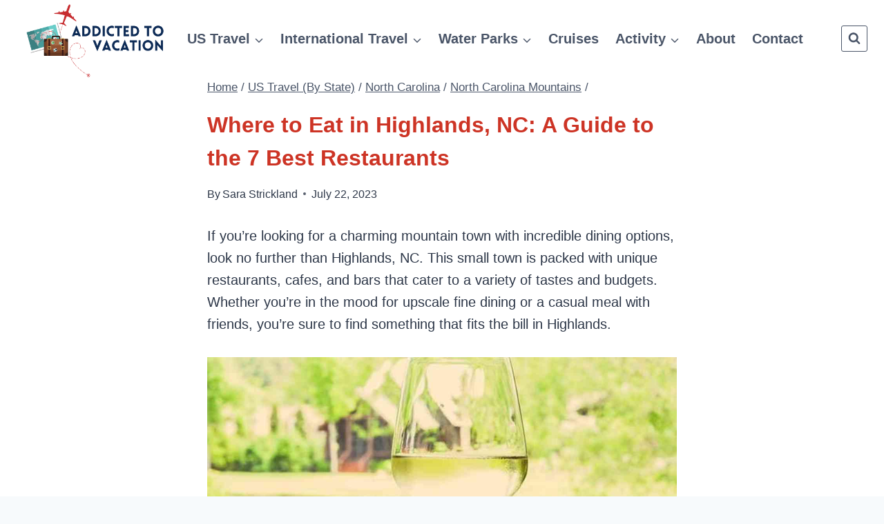

--- FILE ---
content_type: text/html; charset=UTF-8
request_url: https://addictedtovacation.com/best-restaurants-highlands-nc/
body_size: 59092
content:
<!doctype html>
<html lang="en-US" prefix="og: https://ogp.me/ns#" class="no-js" itemtype="https://schema.org/Blog" itemscope>
<head>
	<meta charset="UTF-8">
	<meta name="viewport" content="width=device-width, initial-scale=1, minimum-scale=1">
	<script data-no-optimize="1" data-cfasync="false">!function(){"use strict";const t={adt_ei:{identityApiKey:"plainText",source:"url",type:"plaintext",priority:1},adt_eih:{identityApiKey:"sha256",source:"urlh",type:"hashed",priority:2},sh_kit:{identityApiKey:"sha256",source:"urlhck",type:"hashed",priority:3}},e=Object.keys(t);function i(t){return function(t){const e=t.match(/((?=([a-z0-9._!#$%+^&*()[\]<>-]+))\2@[a-z0-9._-]+\.[a-z0-9._-]+)/gi);return e?e[0]:""}(function(t){return t.replace(/\s/g,"")}(t.toLowerCase()))}!async function(){const n=new URL(window.location.href),o=n.searchParams;let a=null;const r=Object.entries(t).sort(([,t],[,e])=>t.priority-e.priority).map(([t])=>t);for(const e of r){const n=o.get(e),r=t[e];if(!n||!r)continue;const c=decodeURIComponent(n),d="plaintext"===r.type&&i(c),s="hashed"===r.type&&c;if(d||s){a={value:c,config:r};break}}if(a){const{value:t,config:e}=a;window.adthrive=window.adthrive||{},window.adthrive.cmd=window.adthrive.cmd||[],window.adthrive.cmd.push(function(){window.adthrive.identityApi({source:e.source,[e.identityApiKey]:t},({success:i,data:n})=>{i?window.adthrive.log("info","Plugin","detectEmails",`Identity API called with ${e.type} email: ${t}`,n):window.adthrive.log("warning","Plugin","detectEmails",`Failed to call Identity API with ${e.type} email: ${t}`,n)})})}!function(t,e){const i=new URL(e);t.forEach(t=>i.searchParams.delete(t)),history.replaceState(null,"",i.toString())}(e,n)}()}();
</script>	<style>img:is([sizes="auto" i], [sizes^="auto," i]) { contain-intrinsic-size: 3000px 1500px }</style>
	<style data-no-optimize="1" data-cfasync="false">
	.adthrive-ad {
		margin-top: 10px;
		margin-bottom: 10px;
		text-align: center;
		overflow-x: visible;
		clear: both;
		line-height: 0;
	}
	.adthrive-collapse-mobile-background {
background-color: #FFFFFF;
}
.adthrive-top-collapse-close svg > * {
    stroke: #3D3E3D!important;
}</style>
<script data-no-optimize="1" data-cfasync="false">
	window.adthriveCLS = {
		enabledLocations: ['Content', 'Recipe'],
		injectedSlots: [],
		injectedFromPlugin: true,
		branch: '2c908af',bucket: 'prod',			};
	window.adthriveCLS.siteAds = {"betaTester":true,"targeting":[{"value":"62751b59b4ffa864095f6a3b","key":"siteId"},{"value":"6233884d42d0077088a803e2","key":"organizationId"},{"value":"Addicted to Vacation","key":"siteName"},{"value":"AdThrive Edge","key":"service"},{"value":"on","key":"bidding"},{"value":["Travel"],"key":"verticals"}],"siteUrl":"https://addictedtovacation.com","siteId":"62751b59b4ffa864095f6a3b","siteName":"Addicted to Vacation","breakpoints":{"tablet":768,"desktop":1024},"cloudflare":null,"adUnits":[{"sequence":1,"thirdPartyAdUnitName":null,"targeting":[{"value":["Sidebar"],"key":"location"}],"devices":["desktop"],"name":"Sidebar_1","sticky":false,"location":"Sidebar","dynamic":{"pageSelector":"","spacing":0,"max":1,"lazyMax":null,"enable":true,"lazy":false,"elementSelector":".sidebar-primary > *","skip":1,"classNames":[],"position":"afterend","every":1,"enabled":true},"stickyOverlapSelector":"","adSizes":[[160,600],[336,280],[320,50],[300,600],[250,250],[1,1],[320,100],[300,1050],[300,50],[300,420],[300,250]],"priority":299,"autosize":true},{"sequence":9,"thirdPartyAdUnitName":null,"targeting":[{"value":["Sidebar"],"key":"location"},{"value":true,"key":"sticky"}],"devices":["desktop"],"name":"Sidebar_9","sticky":true,"location":"Sidebar","dynamic":{"pageSelector":"","spacing":0,"max":1,"lazyMax":null,"enable":true,"lazy":false,"elementSelector":".sidebar-primary","skip":0,"classNames":[],"position":"beforeend","every":1,"enabled":true},"stickyOverlapSelector":".footer","adSizes":[[160,600],[336,280],[320,50],[300,600],[250,250],[1,1],[320,100],[300,1050],[300,50],[300,420],[300,250]],"priority":291,"autosize":true},{"sequence":null,"thirdPartyAdUnitName":null,"targeting":[{"value":["Content"],"key":"location"}],"devices":["desktop","tablet","phone"],"name":"Content","sticky":false,"location":"Content","dynamic":{"pageSelector":"body.archive, body.search","spacing":0,"max":3,"lazyMax":96,"enable":true,"lazy":true,"elementSelector":".article","skip":0,"classNames":[],"position":"afterend","every":1,"enabled":true},"stickyOverlapSelector":"","adSizes":[[728,90],[336,280],[320,50],[468,60],[970,90],[250,250],[1,1],[320,100],[970,250],[1,2],[300,50],[300,300],[552,334],[728,250],[300,250]],"priority":199,"autosize":true},{"sequence":null,"thirdPartyAdUnitName":null,"targeting":[{"value":["Content"],"key":"location"}],"devices":["desktop"],"name":"Content","sticky":false,"location":"Content","dynamic":{"pageSelector":"body.single, body.page:not(.home)","spacing":0.85,"max":3,"lazyMax":96,"enable":true,"lazy":true,"elementSelector":".entry-content > *:not(h2):not(h3):not(style):not(.adthrive)","skip":8,"classNames":[],"position":"afterend","every":1,"enabled":true},"stickyOverlapSelector":"","adSizes":[[728,90],[336,280],[320,50],[468,60],[970,90],[250,250],[1,1],[320,100],[970,250],[1,2],[300,50],[300,300],[552,334],[728,250],[300,250]],"priority":199,"autosize":true},{"sequence":null,"thirdPartyAdUnitName":null,"targeting":[{"value":["Content"],"key":"location"}],"devices":["tablet","phone"],"name":"Content","sticky":false,"location":"Content","dynamic":{"pageSelector":"body.single, body.page:not(.home)","spacing":0.85,"max":3,"lazyMax":96,"enable":true,"lazy":true,"elementSelector":".entry-content > *:not(h2):not(h3):not(style):not(.adthrive)","skip":8,"classNames":[],"position":"afterend","every":1,"enabled":true},"stickyOverlapSelector":"","adSizes":[[728,90],[336,280],[320,50],[468,60],[970,90],[250,250],[1,1],[320,100],[970,250],[1,2],[300,50],[300,300],[552,334],[728,250],[300,250]],"priority":199,"autosize":true},{"sequence":null,"thirdPartyAdUnitName":null,"targeting":[{"value":["Below Post"],"key":"location"}],"devices":["desktop","tablet","phone"],"name":"Below_Post","sticky":false,"location":"Below Post","dynamic":{"pageSelector":"body.single, body.page:not(.home)","spacing":0,"max":1,"lazyMax":null,"enable":true,"lazy":false,"elementSelector":".content-wrap > .entry-author","skip":0,"classNames":[],"position":"afterend","every":1,"enabled":true},"stickyOverlapSelector":"","adSizes":[[728,90],[336,280],[320,50],[468,60],[250,250],[1,1],[320,100],[300,250],[970,250],[728,250]],"priority":99,"autosize":true},{"sequence":null,"thirdPartyAdUnitName":null,"targeting":[{"value":["Footer"],"key":"location"},{"value":true,"key":"sticky"}],"devices":["desktop","phone","tablet"],"name":"Footer","sticky":true,"location":"Footer","dynamic":{"pageSelector":"","spacing":0,"max":1,"lazyMax":null,"enable":true,"lazy":false,"elementSelector":"body","skip":0,"classNames":[],"position":"beforeend","every":1,"enabled":true},"stickyOverlapSelector":"","adSizes":[[320,50],[320,100],[728,90],[970,90],[468,60],[1,1],[300,50]],"priority":-1,"autosize":true}],"adDensityLayout":{"mobile":{"adDensity":0.28,"onePerViewport":false},"pageOverrides":[],"desktop":{"adDensity":0.28,"onePerViewport":false}},"adDensityEnabled":true,"siteExperiments":[],"adTypes":{"sponsorTileDesktop":true,"interscrollerDesktop":true,"nativeBelowPostDesktop":true,"miniscroller":true,"largeFormatsMobile":true,"nativeMobileContent":true,"inRecipeRecommendationMobile":true,"nativeMobileRecipe":true,"sponsorTileMobile":true,"expandableCatalogAdsMobile":true,"frameAdsMobile":true,"outstreamMobile":true,"nativeHeaderMobile":true,"frameAdsDesktop":true,"inRecipeRecommendationDesktop":true,"expandableFooterDesktop":true,"nativeDesktopContent":true,"outstreamDesktop":true,"animatedFooter":true,"skylineHeader":false,"expandableFooter":true,"nativeDesktopSidebar":true,"videoFootersMobile":true,"videoFootersDesktop":true,"interscroller":true,"nativeDesktopRecipe":true,"nativeHeaderDesktop":true,"nativeBelowPostMobile":true,"expandableCatalogAdsDesktop":true,"largeFormatsDesktop":true},"adOptions":{"theTradeDesk":true,"usCmpClickWrap":{"enabled":false,"regions":[]},"undertone":true,"sidebarConfig":{"dynamicStickySidebar":{"minHeight":2400,"enabled":true,"blockedSelectors":[]}},"footerCloseButton":false,"teads":true,"seedtag":true,"pmp":true,"thirtyThreeAcross":true,"sharethrough":true,"optimizeVideoPlayersForEarnings":true,"removeVideoTitleWrapper":true,"pubMatic":true,"chicory":false,"infiniteScroll":false,"longerVideoAdPod":true,"yahoossp":true,"spa":false,"stickyContainerConfig":{"recipeDesktop":{"minHeight":null,"enabled":false},"blockedSelectors":[],"stickyHeaderSelectors":[],"content":{"minHeight":null,"enabled":false},"recipeMobile":{"minHeight":null,"enabled":false}},"gatedPrint":{"siteEmailServiceProviderId":null,"defaultOptIn":false,"closeButtonEnabled":false,"enabled":false,"newsletterPromptEnabled":false},"yieldmo":true,"footerSelector":"","consentMode":{"enabled":false,"customVendorList":""},"amazonUAM":true,"gamMCMEnabled":true,"gamMCMChildNetworkCode":"22557014920","stickyContainerAds":true,"rubicon":true,"conversant":false,"openx":true,"customCreativeEnabled":true,"mobileHeaderHeight":1,"secColor":"#000000","unruly":true,"mediaGrid":true,"bRealTime":true,"adInViewTime":null,"regulatory":{"privacyPolicyUrl":"","termsOfServiceUrl":""},"gumgum":true,"comscoreFooter":true,"desktopInterstitial":true,"stickySidebarConfig":{"dynamicStickySidebar":{"minHeight":1200,"enabled":false,"blockedSelectors":[]}},"contentAdXExpansionDesktop":true,"amx":true,"footerCloseButtonDesktop":false,"ozone":true,"isAutoOptimized":true,"comscoreTAL":true,"targetaff":false,"bgColor":"#FFFFFF","advancePlaylistOptions":{"playlistPlayer":{"enabled":true},"relatedPlayer":{"enabled":true,"applyToFirst":true}},"kargo":true,"liveRampATS":true,"footerCloseButtonMobile":false,"interstitialBlockedPageSelectors":"","prioritizeShorterVideoAds":true,"allowSmallerAdSizes":true,"comscore":"Travel","blis":true,"wakeLock":{"desktopEnabled":true,"mobileValue":15,"mobileEnabled":true,"desktopValue":30},"mobileInterstitial":true,"tripleLift":true,"sensitiveCategories":["alc","ast","cbd","conl","cosm","dat","drg","gamc","gamv","pol","rel","sst","ssr","srh","ske","tob","wtl"],"liveRamp":true,"mobileInterstitialBlockedPageSelectors":"","adthriveEmailIdentity":true,"criteo":true,"nativo":true,"infiniteScrollOptions":{"selector":"","heightThreshold":0},"siteAttributes":{"mobileHeaderSelectors":[],"desktopHeaderSelectors":[]},"dynamicContentSlotLazyLoading":true,"clsOptimizedAds":true,"ogury":true,"verticals":["Travel"],"inImage":false,"stackadapt":true,"usCMP":{"regions":[],"defaultOptIn":false,"enabled":false,"strictMode":false},"contentAdXExpansionMobile":true,"advancePlaylist":true,"medianet":true,"delayLoading":false,"inImageZone":null,"appNexus":true,"rise":true,"liveRampId":"","infiniteScrollRefresh":false,"indexExchange":true},"siteAdsProfiles":[],"thirdPartySiteConfig":{"partners":{"discounts":[]}},"featureRollouts":{"erp":{"featureRolloutId":19,"data":null,"enabled":false}},"videoPlayers":{"contextual":{"autoplayCollapsibleEnabled":false,"overrideEmbedLocation":false,"defaultPlayerType":"static"},"videoEmbed":"wordpress","footerSelector":"","contentSpecificPlaylists":[],"players":[{"playlistId":"lophvL8E","pageSelector":"body.single, body.page:not(.home)","devices":["mobile"],"mobileLocation":"top-center","description":"","skip":0,"title":"My Latest Videos","type":"stickyPlaylist","enabled":true,"elementSelector":".entry-content > .wp-block-kadence-tableofcontents, .entry-content > *:nth-child(8)","id":4078700,"position":"afterend","saveVideoCloseState":false,"shuffle":false,"mobileHeaderSelector":null,"playerId":"PcrlW3ln"},{"playlistId":"lophvL8E","pageSelector":"body.single, body.page:not(.home)","devices":["desktop"],"description":"","skip":0,"title":"","type":"stickyPlaylist","enabled":true,"elementSelector":".entry-content > .wp-block-kadence-tableofcontents, .entry-content > *:nth-child(8)","id":4078699,"position":"afterend","saveVideoCloseState":false,"shuffle":false,"mobileHeaderSelector":null,"playerId":"PcrlW3ln"},{"playlistId":"","pageSelector":"","devices":["mobile","desktop"],"mobileLocation":null,"description":"","skip":0,"title":"","type":"stationaryRelated","enabled":true,"elementSelector":"","id":4078698,"position":"","saveVideoCloseState":false,"shuffle":false,"playerId":"hKDWbBoA"}],"partners":{"theTradeDesk":true,"unruly":true,"mediaGrid":true,"undertone":true,"gumgum":true,"seedtag":true,"amx":true,"ozone":true,"pmp":true,"kargo":true,"stickyOutstream":{"desktop":{"enabled":true},"blockedPageSelectors":"","mobileLocation":"bottom-left","allowOnHomepage":true,"mobile":{"enabled":true},"saveVideoCloseState":false,"mobileHeaderSelector":null,"allowForPageWithStickyPlayer":{"enabled":true}},"sharethrough":true,"blis":true,"tripleLift":true,"pubMatic":true,"criteo":true,"yahoossp":true,"nativo":true,"stackadapt":true,"yieldmo":true,"amazonUAM":true,"medianet":true,"rubicon":true,"appNexus":true,"rise":true,"openx":true,"indexExchange":true}}};</script>

<script data-no-optimize="1" data-cfasync="false">
(function(w, d) {
	w.adthrive = w.adthrive || {};
	w.adthrive.cmd = w.adthrive.cmd || [];
	w.adthrive.plugin = 'adthrive-ads-3.9.0';
	w.adthrive.host = 'ads.adthrive.com';
	w.adthrive.integration = 'plugin';

	var commitParam = (w.adthriveCLS && w.adthriveCLS.bucket !== 'prod' && w.adthriveCLS.branch) ? '&commit=' + w.adthriveCLS.branch : '';

	var s = d.createElement('script');
	s.async = true;
	s.referrerpolicy='no-referrer-when-downgrade';
	s.src = 'https://' + w.adthrive.host + '/sites/62751b59b4ffa864095f6a3b/ads.min.js?referrer=' + w.encodeURIComponent(w.location.href) + commitParam + '&cb=' + (Math.floor(Math.random() * 100) + 1) + '';
	var n = d.getElementsByTagName('script')[0];
	n.parentNode.insertBefore(s, n);
})(window, document);
</script>
<link rel="dns-prefetch" href="https://ads.adthrive.com/"><link rel="preconnect" href="https://ads.adthrive.com/"><link rel="preconnect" href="https://ads.adthrive.com/" crossorigin>
<!-- Search Engine Optimization by Rank Math PRO - https://rankmath.com/ -->
<title>Where To Eat In Highlands, NC: A Guide To The 7 Best Restaurants</title><link rel="preload" href="https://addictedtovacation.com/wp-content/uploads/2022/02/Addicted-To-Vacation-logo-800x400px.png" as="image" imagesrcset="https://addictedtovacation.com/wp-content/uploads/2022/02/Addicted-To-Vacation-logo-800x400px.png 800w, https://addictedtovacation.com/wp-content/uploads/2022/02/Addicted-To-Vacation-logo-800x400px-300x150.png 300w, https://addictedtovacation.com/wp-content/uploads/2022/02/Addicted-To-Vacation-logo-800x400px-768x384.png 768w" imagesizes="(max-width: 800px) 100vw, 800px" fetchpriority="high" /><link rel="preload" href="https://addictedtovacation.com/wp-content/uploads/2023/04/restaurants-highlands-nc-3-1.jpg" as="image" imagesrcset="https://addictedtovacation.com/wp-content/uploads/2023/04/restaurants-highlands-nc-3-1.jpg 1200w, https://addictedtovacation.com/wp-content/uploads/2023/04/restaurants-highlands-nc-3-1-300x200.jpg 300w, https://addictedtovacation.com/wp-content/uploads/2023/04/restaurants-highlands-nc-3-1-768x512.jpg 768w, https://addictedtovacation.com/wp-content/uploads/2023/04/restaurants-highlands-nc-3-1-960x640.jpg 960w, https://addictedtovacation.com/wp-content/uploads/2023/04/restaurants-highlands-nc-3-1-1080x720.jpg 1080w" imagesizes="(max-width: 1200px) 100vw, 1200px" fetchpriority="high" />
<meta name="description" content="If you&#039;re looking for a charming mountain town with incredible dining options, look no further than Highlands, NC. This small town is packed with unique"/>
<meta name="robots" content="follow, index, max-snippet:-1, max-video-preview:-1, max-image-preview:large"/>
<link rel="canonical" href="https://addictedtovacation.com/best-restaurants-highlands-nc/" />
<meta property="og:locale" content="en_US" />
<meta property="og:type" content="article" />
<meta property="og:title" content="Where To Eat In Highlands, NC: A Guide To The 7 Best Restaurants" />
<meta property="og:description" content="If you&#039;re looking for a charming mountain town with incredible dining options, look no further than Highlands, NC. This small town is packed with unique" />
<meta property="og:url" content="https://addictedtovacation.com/best-restaurants-highlands-nc/" />
<meta property="og:site_name" content="Addicted to Vacation" />
<meta property="article:tag" content="Koala" />
<meta property="article:section" content="North Carolina Mountains" />
<meta property="og:updated_time" content="2023-07-22T14:33:07-04:00" />
<meta property="og:image" content="https://addictedtovacation.com/wp-content/uploads/2023/04/restaurants-highlands-nc-3.jpg" />
<meta property="og:image:secure_url" content="https://addictedtovacation.com/wp-content/uploads/2023/04/restaurants-highlands-nc-3.jpg" />
<meta property="og:image:width" content="1200" />
<meta property="og:image:height" content="800" />
<meta property="og:image:alt" content="Where to Eat in Highlands NC" />
<meta property="og:image:type" content="image/jpeg" />
<meta property="article:published_time" content="2023-04-12T10:15:55-04:00" />
<meta property="article:modified_time" content="2023-07-22T14:33:07-04:00" />
<meta name="twitter:card" content="summary_large_image" />
<meta name="twitter:title" content="Where To Eat In Highlands, NC: A Guide To The 7 Best Restaurants" />
<meta name="twitter:description" content="If you&#039;re looking for a charming mountain town with incredible dining options, look no further than Highlands, NC. This small town is packed with unique" />
<meta name="twitter:image" content="https://addictedtovacation.com/wp-content/uploads/2023/04/restaurants-highlands-nc-3.jpg" />
<meta name="twitter:label1" content="Written by" />
<meta name="twitter:data1" content="Sara Strickland" />
<meta name="twitter:label2" content="Time to read" />
<meta name="twitter:data2" content="5 minutes" />
<script type="application/ld+json" class="rank-math-schema-pro">{"@context":"https://schema.org","@graph":[{"@type":"Organization","@id":"https://addictedtovacation.com/#organization","name":"Addicted To Vacation","logo":{"@type":"ImageObject","@id":"https://addictedtovacation.com/#logo","url":"https://addictedtovacation.com/wp-content/uploads/2022/02/Addicted-To-Vacation-logo-800x400px.png","contentUrl":"https://addictedtovacation.com/wp-content/uploads/2022/02/Addicted-To-Vacation-logo-800x400px.png","caption":"Addicted to Vacation","inLanguage":"en-US","width":"800","height":"400"}},{"@type":"WebSite","@id":"https://addictedtovacation.com/#website","url":"https://addictedtovacation.com","name":"Addicted to Vacation","publisher":{"@id":"https://addictedtovacation.com/#organization"},"inLanguage":"en-US"},{"@type":"ImageObject","@id":"https://addictedtovacation.com/wp-content/uploads/2023/04/restaurants-highlands-nc-3.jpg","url":"https://addictedtovacation.com/wp-content/uploads/2023/04/restaurants-highlands-nc-3.jpg","width":"1200","height":"800","inLanguage":"en-US"},{"@type":"BreadcrumbList","@id":"https://addictedtovacation.com/best-restaurants-highlands-nc/#breadcrumb","itemListElement":[{"@type":"ListItem","position":"1","item":{"@id":"https://addictedtovacation.com","name":"Home"}},{"@type":"ListItem","position":"2","item":{"@id":"https://addictedtovacation.com/us-travel-destinations/","name":"US Travel (By State)"}},{"@type":"ListItem","position":"3","item":{"@id":"https://addictedtovacation.com/us-travel-destinations/north-carolina/","name":"North Carolina"}},{"@type":"ListItem","position":"4","item":{"@id":"https://addictedtovacation.com/us-travel-destinations/north-carolina/nc-mountains/","name":"North Carolina Mountains"}},{"@type":"ListItem","position":"5","item":{"@id":"https://addictedtovacation.com/best-restaurants-highlands-nc/","name":"Where to Eat in Highlands, NC: A Guide to the 7 Best Restaurants"}}]},{"@type":"WebPage","@id":"https://addictedtovacation.com/best-restaurants-highlands-nc/#webpage","url":"https://addictedtovacation.com/best-restaurants-highlands-nc/","name":"Where To Eat In Highlands, NC: A Guide To The 7 Best Restaurants","datePublished":"2023-04-12T10:15:55-04:00","dateModified":"2023-07-22T14:33:07-04:00","isPartOf":{"@id":"https://addictedtovacation.com/#website"},"primaryImageOfPage":{"@id":"https://addictedtovacation.com/wp-content/uploads/2023/04/restaurants-highlands-nc-3.jpg"},"inLanguage":"en-US","breadcrumb":{"@id":"https://addictedtovacation.com/best-restaurants-highlands-nc/#breadcrumb"}},{"@type":"Person","@id":"https://addictedtovacation.com/author/saras/","name":"Sara Strickland","url":"https://addictedtovacation.com/author/saras/","image":{"@type":"ImageObject","@id":"https://addictedtovacation.com/wp-content/litespeed/avatar/771da545924c4ef7a4ff3a30cc99f049.jpg?ver=1768896756","url":"https://addictedtovacation.com/wp-content/litespeed/avatar/771da545924c4ef7a4ff3a30cc99f049.jpg?ver=1768896756","caption":"Sara Strickland","inLanguage":"en-US"},"sameAs":["https://addictedtovacation.com/about/"],"worksFor":{"@id":"https://addictedtovacation.com/#organization"}},{"@type":"BlogPosting","headline":"Where To Eat In Highlands, NC: A Guide To The 7 Best Restaurants","keywords":"Where to Eat in Highlands NC","datePublished":"2023-04-12T10:15:55-04:00","dateModified":"2023-07-22T14:33:07-04:00","articleSection":"North Carolina, North Carolina Mountains, US Travel (By State)","author":{"@id":"https://addictedtovacation.com/author/saras/","name":"Sara Strickland"},"publisher":{"@id":"https://addictedtovacation.com/#organization"},"description":"If you&#039;re looking for a charming mountain town with incredible dining options, look no further than Highlands, NC. This small town is packed with unique","name":"Where To Eat In Highlands, NC: A Guide To The 7 Best Restaurants","subjectOf":[{"@type":"FAQPage","mainEntity":[{"@type":"Question","url":"https://addictedtovacation.com/best-restaurants-highlands-nc/#faq-question-1681308769464","name":"What are the best restaurants in Highlands, North Carolina?","acceptedAnswer":{"@type":"Answer","text":"Some of the best local restaurants in Highlands are Wolfgang's and Old Edwards Inn &amp; Pub. More upscale restaurants include On the Verandah, Madison's, and <br><strong>Lakeside Restaurant, while more laid-back restaurants include Ugly Dog Public House and Wild Thyme Gourmet. Highlands also has several bars and breweries you can visit after dinner.</strong>"}}]}],"@id":"https://addictedtovacation.com/best-restaurants-highlands-nc/#richSnippet","isPartOf":{"@id":"https://addictedtovacation.com/best-restaurants-highlands-nc/#webpage"},"image":{"@id":"https://addictedtovacation.com/wp-content/uploads/2023/04/restaurants-highlands-nc-3.jpg"},"inLanguage":"en-US","mainEntityOfPage":{"@id":"https://addictedtovacation.com/best-restaurants-highlands-nc/#webpage"}}]}</script>
<!-- /Rank Math WordPress SEO plugin -->

<link rel='dns-prefetch' href='//ajax.googleapis.com' />
<link rel='dns-prefetch' href='//apis.google.com' />
<link rel='dns-prefetch' href='//google-analytics.com' />
<link rel='dns-prefetch' href='//www.google-analytics.com' />
<link rel='dns-prefetch' href='//ssl.google-analytics.com' />
<link rel='dns-prefetch' href='//youtube.com' />
<link rel='dns-prefetch' href='//api.pinterest.com' />
<link rel='dns-prefetch' href='//cdnjs.cloudflare.com' />
<link rel='dns-prefetch' href='//connect.facebook.net' />
<link rel='dns-prefetch' href='//platform.twitter.com' />
<link rel='dns-prefetch' href='//syndication.twitter.com' />
<link rel='dns-prefetch' href='//platform.instagram.com' />
<link rel='dns-prefetch' href='//w.sharethis.com' />
<link rel='dns-prefetch' href='//i0.wp.com' />
<link rel='dns-prefetch' href='//i1.wp.com' />
<link rel='dns-prefetch' href='//i2.wp.com' />
<link rel='dns-prefetch' href='//stats.wp.com' />
<link rel='dns-prefetch' href='//pixel.wp.com' />
<link rel='dns-prefetch' href='//s.gravatar.com' />
<link rel='dns-prefetch' href='//0.gravatar.com' />
<link rel='dns-prefetch' href='//2.gravatar.com' />
<link rel='dns-prefetch' href='//1.gravatar.com' />
<link rel='dns-prefetch' href='//ad.doubleclick.net' />
<link rel='dns-prefetch' href='//googleads.g.doubleclick.net' />
<link rel='dns-prefetch' href='//stats.g.doubleclick.net' />
<link rel='dns-prefetch' href='//cm.g.doubleclick.net' />
<link rel='preconnect' href='//ajax.googleapis.com' />
<link rel='preconnect' href='//apis.google.com' />
<link rel='preconnect' href='//google-analytics.com' />
<link rel='preconnect' href='//www.google-analytics.com' />
<link rel='preconnect' href='//ssl.google-analytics.com' />
<link rel='preconnect' href='//youtube.com' />
<link rel='preconnect' href='//api.pinterest.com' />
<link rel='preconnect' href='//cdnjs.cloudflare.com' />
<link rel='preconnect' href='//connect.facebook.net' />
<link rel='preconnect' href='//platform.twitter.com' />
<link rel='preconnect' href='//syndication.twitter.com' />
<link rel='preconnect' href='//platform.instagram.com' />
<link rel='preconnect' href='//w.sharethis.com' />
<link rel='preconnect' href='//i0.wp.com' />
<link rel='preconnect' href='//i1.wp.com' />
<link rel='preconnect' href='//i2.wp.com' />
<link rel='preconnect' href='//stats.wp.com' />
<link rel='preconnect' href='//pixel.wp.com' />
<link rel='preconnect' href='//s.gravatar.com' />
<link rel='preconnect' href='//0.gravatar.com' />
<link rel='preconnect' href='//2.gravatar.com' />
<link rel='preconnect' href='//1.gravatar.com' />
<link rel='preconnect' href='//ad.doubleclick.net' />
<link rel='preconnect' href='//googleads.g.doubleclick.net' />
<link rel='preconnect' href='//stats.g.doubleclick.net' />
<link rel='preconnect' href='//cm.g.doubleclick.net' />
			<script src="[data-uri]" defer></script>
			
<link rel='stylesheet' id='kadence-conversions-css' href='https://addictedtovacation.com/wp-content/plugins/kadence-conversions/assets/kadence-conversions.css' media='all' />
<style id='kadence-conversions-11337-inline-css'>
.kadence-conversion-wrap.kadence-conversion-11337 .kadence-conversion{box-shadow:0 0 14px 0 rgba(0,0,0,0.2);}.kadence-conversion-wrap.kadence-conversion-11337:not(.kadence-conversion-banner) .kadence-conversion{max-width:700px;}.kadence-conversion-wrap.kadence-conversion-11337.kadence-conversion-banner .kadence-conversion-inner{max-width:700px;}.kadence-conversion-wrap.kadence-conversion-11337 .kadence-conversion-inner{padding-top:0px;padding-right:0px;padding-bottom:0px;padding-left:0px;}
</style>
<link rel='stylesheet' id='kadence-blocks-rowlayout-css' href='https://addictedtovacation.com/wp-content/plugins/kadence-blocks/dist/style-blocks-rowlayout.css' media='all' />
<link rel='stylesheet' id='kadence-blocks-column-css' href='https://addictedtovacation.com/wp-content/plugins/kadence-blocks/dist/style-blocks-column.css' media='all' />
<style id='kadence-blocks-advancedheading-inline-css'>
.wp-block-kadence-advancedheading mark{background:transparent;border-style:solid;border-width:0}.wp-block-kadence-advancedheading mark.kt-highlight{color:#f76a0c;}.kb-adv-heading-icon{display: inline-flex;justify-content: center;align-items: center;} .is-layout-constrained > .kb-advanced-heading-link {display: block;}.single-content .kadence-advanced-heading-wrapper h1, .single-content .kadence-advanced-heading-wrapper h2, .single-content .kadence-advanced-heading-wrapper h3, .single-content .kadence-advanced-heading-wrapper h4, .single-content .kadence-advanced-heading-wrapper h5, .single-content .kadence-advanced-heading-wrapper h6 {margin: 1.5em 0 .5em;}.single-content .kadence-advanced-heading-wrapper+* { margin-top:0;}.kb-screen-reader-text{position:absolute;width:1px;height:1px;padding:0;margin:-1px;overflow:hidden;clip:rect(0,0,0,0);}
</style>
<link rel='stylesheet' id='wp-block-library-css' href='https://addictedtovacation.com/wp-includes/css/dist/block-library/style.min.css' media='all' />
<style id='classic-theme-styles-inline-css'>
/*! This file is auto-generated */
.wp-block-button__link{color:#fff;background-color:#32373c;border-radius:9999px;box-shadow:none;text-decoration:none;padding:calc(.667em + 2px) calc(1.333em + 2px);font-size:1.125em}.wp-block-file__button{background:#32373c;color:#fff;text-decoration:none}
</style>
<style id='global-styles-inline-css'>
:root{--wp--preset--aspect-ratio--square: 1;--wp--preset--aspect-ratio--4-3: 4/3;--wp--preset--aspect-ratio--3-4: 3/4;--wp--preset--aspect-ratio--3-2: 3/2;--wp--preset--aspect-ratio--2-3: 2/3;--wp--preset--aspect-ratio--16-9: 16/9;--wp--preset--aspect-ratio--9-16: 9/16;--wp--preset--color--black: #000000;--wp--preset--color--cyan-bluish-gray: #abb8c3;--wp--preset--color--white: #ffffff;--wp--preset--color--pale-pink: #f78da7;--wp--preset--color--vivid-red: #cf2e2e;--wp--preset--color--luminous-vivid-orange: #ff6900;--wp--preset--color--luminous-vivid-amber: #fcb900;--wp--preset--color--light-green-cyan: #7bdcb5;--wp--preset--color--vivid-green-cyan: #00d084;--wp--preset--color--pale-cyan-blue: #8ed1fc;--wp--preset--color--vivid-cyan-blue: #0693e3;--wp--preset--color--vivid-purple: #9b51e0;--wp--preset--color--theme-palette-1: var(--global-palette1);--wp--preset--color--theme-palette-2: var(--global-palette2);--wp--preset--color--theme-palette-3: var(--global-palette3);--wp--preset--color--theme-palette-4: var(--global-palette4);--wp--preset--color--theme-palette-5: var(--global-palette5);--wp--preset--color--theme-palette-6: var(--global-palette6);--wp--preset--color--theme-palette-7: var(--global-palette7);--wp--preset--color--theme-palette-8: var(--global-palette8);--wp--preset--color--theme-palette-9: var(--global-palette9);--wp--preset--gradient--vivid-cyan-blue-to-vivid-purple: linear-gradient(135deg,rgba(6,147,227,1) 0%,rgb(155,81,224) 100%);--wp--preset--gradient--light-green-cyan-to-vivid-green-cyan: linear-gradient(135deg,rgb(122,220,180) 0%,rgb(0,208,130) 100%);--wp--preset--gradient--luminous-vivid-amber-to-luminous-vivid-orange: linear-gradient(135deg,rgba(252,185,0,1) 0%,rgba(255,105,0,1) 100%);--wp--preset--gradient--luminous-vivid-orange-to-vivid-red: linear-gradient(135deg,rgba(255,105,0,1) 0%,rgb(207,46,46) 100%);--wp--preset--gradient--very-light-gray-to-cyan-bluish-gray: linear-gradient(135deg,rgb(238,238,238) 0%,rgb(169,184,195) 100%);--wp--preset--gradient--cool-to-warm-spectrum: linear-gradient(135deg,rgb(74,234,220) 0%,rgb(151,120,209) 20%,rgb(207,42,186) 40%,rgb(238,44,130) 60%,rgb(251,105,98) 80%,rgb(254,248,76) 100%);--wp--preset--gradient--blush-light-purple: linear-gradient(135deg,rgb(255,206,236) 0%,rgb(152,150,240) 100%);--wp--preset--gradient--blush-bordeaux: linear-gradient(135deg,rgb(254,205,165) 0%,rgb(254,45,45) 50%,rgb(107,0,62) 100%);--wp--preset--gradient--luminous-dusk: linear-gradient(135deg,rgb(255,203,112) 0%,rgb(199,81,192) 50%,rgb(65,88,208) 100%);--wp--preset--gradient--pale-ocean: linear-gradient(135deg,rgb(255,245,203) 0%,rgb(182,227,212) 50%,rgb(51,167,181) 100%);--wp--preset--gradient--electric-grass: linear-gradient(135deg,rgb(202,248,128) 0%,rgb(113,206,126) 100%);--wp--preset--gradient--midnight: linear-gradient(135deg,rgb(2,3,129) 0%,rgb(40,116,252) 100%);--wp--preset--font-size--small: var(--global-font-size-small);--wp--preset--font-size--medium: var(--global-font-size-medium);--wp--preset--font-size--large: var(--global-font-size-large);--wp--preset--font-size--x-large: 42px;--wp--preset--font-size--larger: var(--global-font-size-larger);--wp--preset--font-size--xxlarge: var(--global-font-size-xxlarge);--wp--preset--spacing--20: 0.44rem;--wp--preset--spacing--30: 0.67rem;--wp--preset--spacing--40: 1rem;--wp--preset--spacing--50: 1.5rem;--wp--preset--spacing--60: 2.25rem;--wp--preset--spacing--70: 3.38rem;--wp--preset--spacing--80: 5.06rem;--wp--preset--shadow--natural: 6px 6px 9px rgba(0, 0, 0, 0.2);--wp--preset--shadow--deep: 12px 12px 50px rgba(0, 0, 0, 0.4);--wp--preset--shadow--sharp: 6px 6px 0px rgba(0, 0, 0, 0.2);--wp--preset--shadow--outlined: 6px 6px 0px -3px rgba(255, 255, 255, 1), 6px 6px rgba(0, 0, 0, 1);--wp--preset--shadow--crisp: 6px 6px 0px rgba(0, 0, 0, 1);}:where(.is-layout-flex){gap: 0.5em;}:where(.is-layout-grid){gap: 0.5em;}body .is-layout-flex{display: flex;}.is-layout-flex{flex-wrap: wrap;align-items: center;}.is-layout-flex > :is(*, div){margin: 0;}body .is-layout-grid{display: grid;}.is-layout-grid > :is(*, div){margin: 0;}:where(.wp-block-columns.is-layout-flex){gap: 2em;}:where(.wp-block-columns.is-layout-grid){gap: 2em;}:where(.wp-block-post-template.is-layout-flex){gap: 1.25em;}:where(.wp-block-post-template.is-layout-grid){gap: 1.25em;}.has-black-color{color: var(--wp--preset--color--black) !important;}.has-cyan-bluish-gray-color{color: var(--wp--preset--color--cyan-bluish-gray) !important;}.has-white-color{color: var(--wp--preset--color--white) !important;}.has-pale-pink-color{color: var(--wp--preset--color--pale-pink) !important;}.has-vivid-red-color{color: var(--wp--preset--color--vivid-red) !important;}.has-luminous-vivid-orange-color{color: var(--wp--preset--color--luminous-vivid-orange) !important;}.has-luminous-vivid-amber-color{color: var(--wp--preset--color--luminous-vivid-amber) !important;}.has-light-green-cyan-color{color: var(--wp--preset--color--light-green-cyan) !important;}.has-vivid-green-cyan-color{color: var(--wp--preset--color--vivid-green-cyan) !important;}.has-pale-cyan-blue-color{color: var(--wp--preset--color--pale-cyan-blue) !important;}.has-vivid-cyan-blue-color{color: var(--wp--preset--color--vivid-cyan-blue) !important;}.has-vivid-purple-color{color: var(--wp--preset--color--vivid-purple) !important;}.has-black-background-color{background-color: var(--wp--preset--color--black) !important;}.has-cyan-bluish-gray-background-color{background-color: var(--wp--preset--color--cyan-bluish-gray) !important;}.has-white-background-color{background-color: var(--wp--preset--color--white) !important;}.has-pale-pink-background-color{background-color: var(--wp--preset--color--pale-pink) !important;}.has-vivid-red-background-color{background-color: var(--wp--preset--color--vivid-red) !important;}.has-luminous-vivid-orange-background-color{background-color: var(--wp--preset--color--luminous-vivid-orange) !important;}.has-luminous-vivid-amber-background-color{background-color: var(--wp--preset--color--luminous-vivid-amber) !important;}.has-light-green-cyan-background-color{background-color: var(--wp--preset--color--light-green-cyan) !important;}.has-vivid-green-cyan-background-color{background-color: var(--wp--preset--color--vivid-green-cyan) !important;}.has-pale-cyan-blue-background-color{background-color: var(--wp--preset--color--pale-cyan-blue) !important;}.has-vivid-cyan-blue-background-color{background-color: var(--wp--preset--color--vivid-cyan-blue) !important;}.has-vivid-purple-background-color{background-color: var(--wp--preset--color--vivid-purple) !important;}.has-black-border-color{border-color: var(--wp--preset--color--black) !important;}.has-cyan-bluish-gray-border-color{border-color: var(--wp--preset--color--cyan-bluish-gray) !important;}.has-white-border-color{border-color: var(--wp--preset--color--white) !important;}.has-pale-pink-border-color{border-color: var(--wp--preset--color--pale-pink) !important;}.has-vivid-red-border-color{border-color: var(--wp--preset--color--vivid-red) !important;}.has-luminous-vivid-orange-border-color{border-color: var(--wp--preset--color--luminous-vivid-orange) !important;}.has-luminous-vivid-amber-border-color{border-color: var(--wp--preset--color--luminous-vivid-amber) !important;}.has-light-green-cyan-border-color{border-color: var(--wp--preset--color--light-green-cyan) !important;}.has-vivid-green-cyan-border-color{border-color: var(--wp--preset--color--vivid-green-cyan) !important;}.has-pale-cyan-blue-border-color{border-color: var(--wp--preset--color--pale-cyan-blue) !important;}.has-vivid-cyan-blue-border-color{border-color: var(--wp--preset--color--vivid-cyan-blue) !important;}.has-vivid-purple-border-color{border-color: var(--wp--preset--color--vivid-purple) !important;}.has-vivid-cyan-blue-to-vivid-purple-gradient-background{background: var(--wp--preset--gradient--vivid-cyan-blue-to-vivid-purple) !important;}.has-light-green-cyan-to-vivid-green-cyan-gradient-background{background: var(--wp--preset--gradient--light-green-cyan-to-vivid-green-cyan) !important;}.has-luminous-vivid-amber-to-luminous-vivid-orange-gradient-background{background: var(--wp--preset--gradient--luminous-vivid-amber-to-luminous-vivid-orange) !important;}.has-luminous-vivid-orange-to-vivid-red-gradient-background{background: var(--wp--preset--gradient--luminous-vivid-orange-to-vivid-red) !important;}.has-very-light-gray-to-cyan-bluish-gray-gradient-background{background: var(--wp--preset--gradient--very-light-gray-to-cyan-bluish-gray) !important;}.has-cool-to-warm-spectrum-gradient-background{background: var(--wp--preset--gradient--cool-to-warm-spectrum) !important;}.has-blush-light-purple-gradient-background{background: var(--wp--preset--gradient--blush-light-purple) !important;}.has-blush-bordeaux-gradient-background{background: var(--wp--preset--gradient--blush-bordeaux) !important;}.has-luminous-dusk-gradient-background{background: var(--wp--preset--gradient--luminous-dusk) !important;}.has-pale-ocean-gradient-background{background: var(--wp--preset--gradient--pale-ocean) !important;}.has-electric-grass-gradient-background{background: var(--wp--preset--gradient--electric-grass) !important;}.has-midnight-gradient-background{background: var(--wp--preset--gradient--midnight) !important;}.has-small-font-size{font-size: var(--wp--preset--font-size--small) !important;}.has-medium-font-size{font-size: var(--wp--preset--font-size--medium) !important;}.has-large-font-size{font-size: var(--wp--preset--font-size--large) !important;}.has-x-large-font-size{font-size: var(--wp--preset--font-size--x-large) !important;}
:where(.wp-block-post-template.is-layout-flex){gap: 1.25em;}:where(.wp-block-post-template.is-layout-grid){gap: 1.25em;}
:where(.wp-block-columns.is-layout-flex){gap: 2em;}:where(.wp-block-columns.is-layout-grid){gap: 2em;}
:root :where(.wp-block-pullquote){font-size: 1.5em;line-height: 1.6;}
</style>
<link rel='stylesheet' id='kadence-global-css' href='https://addictedtovacation.com/wp-content/themes/kadence/assets/css/global.min.css' media='all' />
<style id='kadence-global-inline-css'>
/* Kadence Base CSS */
:root{--global-palette1:#0d2b55;--global-palette2:#1ac8db;--global-palette3:#cd3425;--global-palette4:#2D3748;--global-palette5:#4A5568;--global-palette6:#718096;--global-palette7:#EDF2F7;--global-palette8:#F7FAFC;--global-palette9:#ffffff;--global-palette9rgb:255, 255, 255;--global-palette-highlight:var(--global-palette1);--global-palette-highlight-alt:var(--global-palette2);--global-palette-highlight-alt2:var(--global-palette9);--global-palette-btn-bg:var(--global-palette1);--global-palette-btn-bg-hover:var(--global-palette2);--global-palette-btn:var(--global-palette9);--global-palette-btn-hover:var(--global-palette9);--global-body-font-family:-apple-system,BlinkMacSystemFont,"Segoe UI",Roboto,Oxygen-Sans,Ubuntu,Cantarell,"Helvetica Neue",sans-serif, "Apple Color Emoji", "Segoe UI Emoji", "Segoe UI Symbol";--global-heading-font-family:inherit;--global-primary-nav-font-family:inherit;--global-fallback-font:sans-serif;--global-display-fallback-font:sans-serif;--global-content-width:1290px;--global-content-wide-width:calc(1290px + 230px);--global-content-narrow-width:728px;--global-content-edge-padding:1.5rem;--global-content-boxed-padding:2rem;--global-calc-content-width:calc(1290px - var(--global-content-edge-padding) - var(--global-content-edge-padding) );--wp--style--global--content-size:var(--global-calc-content-width);}.wp-site-blocks{--global-vw:calc( 100vw - ( 0.5 * var(--scrollbar-offset)));}body{background:var(--global-palette8);}body, input, select, optgroup, textarea{font-style:normal;font-weight:400;font-size:20px;line-height:1.6;font-family:var(--global-body-font-family);color:var(--global-palette4);}.content-bg, body.content-style-unboxed .site{background:var(--global-palette9);}h1,h2,h3,h4,h5,h6{font-family:var(--global-heading-font-family);}h1{font-weight:700;font-size:32px;line-height:1.5;color:var(--global-palette3);}h2{font-weight:700;font-size:28px;line-height:1.5;color:var(--global-palette3);}h3{font-weight:700;font-size:24px;line-height:1.5;color:var(--global-palette3);}h4{font-weight:700;font-size:22px;line-height:1.5;color:var(--global-palette4);}h5{font-weight:700;font-size:20px;line-height:1.5;color:var(--global-palette4);}h6{font-weight:700;font-size:18px;line-height:1.5;color:var(--global-palette5);}.entry-hero .kadence-breadcrumbs{max-width:1290px;}.site-container, .site-header-row-layout-contained, .site-footer-row-layout-contained, .entry-hero-layout-contained, .comments-area, .alignfull > .wp-block-cover__inner-container, .alignwide > .wp-block-cover__inner-container{max-width:var(--global-content-width);}.content-width-narrow .content-container.site-container, .content-width-narrow .hero-container.site-container{max-width:var(--global-content-narrow-width);}@media all and (min-width: 1520px){.wp-site-blocks .content-container  .alignwide{margin-left:-115px;margin-right:-115px;width:unset;max-width:unset;}}@media all and (min-width: 988px){.content-width-narrow .wp-site-blocks .content-container .alignwide{margin-left:-130px;margin-right:-130px;width:unset;max-width:unset;}}.content-style-boxed .wp-site-blocks .entry-content .alignwide{margin-left:calc( -1 * var( --global-content-boxed-padding ) );margin-right:calc( -1 * var( --global-content-boxed-padding ) );}.content-area{margin-top:5rem;margin-bottom:5rem;}@media all and (max-width: 1024px){.content-area{margin-top:3rem;margin-bottom:3rem;}}@media all and (max-width: 767px){.content-area{margin-top:2rem;margin-bottom:2rem;}}@media all and (max-width: 1024px){:root{--global-content-boxed-padding:2rem;}}@media all and (max-width: 767px){:root{--global-content-boxed-padding:1.5rem;}}.entry-content-wrap{padding:2rem;}@media all and (max-width: 1024px){.entry-content-wrap{padding:2rem;}}@media all and (max-width: 767px){.entry-content-wrap{padding:1.5rem;}}.entry.single-entry{box-shadow:0px 15px 15px -10px rgba(0,0,0,0.05);}.entry.loop-entry{box-shadow:0px 15px 15px -10px rgba(0,0,0,0.05);}.loop-entry .entry-content-wrap{padding:2rem;}@media all and (max-width: 1024px){.loop-entry .entry-content-wrap{padding:2rem;}}@media all and (max-width: 767px){.loop-entry .entry-content-wrap{padding:1.5rem;}}button, .button, .wp-block-button__link, input[type="button"], input[type="reset"], input[type="submit"], .fl-button, .elementor-button-wrapper .elementor-button, .wc-block-components-checkout-place-order-button, .wc-block-cart__submit{box-shadow:0px 0px 0px -7px rgba(0,0,0,0);}button:hover, button:focus, button:active, .button:hover, .button:focus, .button:active, .wp-block-button__link:hover, .wp-block-button__link:focus, .wp-block-button__link:active, input[type="button"]:hover, input[type="button"]:focus, input[type="button"]:active, input[type="reset"]:hover, input[type="reset"]:focus, input[type="reset"]:active, input[type="submit"]:hover, input[type="submit"]:focus, input[type="submit"]:active, .elementor-button-wrapper .elementor-button:hover, .elementor-button-wrapper .elementor-button:focus, .elementor-button-wrapper .elementor-button:active, .wc-block-cart__submit:hover{box-shadow:0px 15px 25px -7px rgba(0,0,0,0.1);}.kb-button.kb-btn-global-outline.kb-btn-global-inherit{padding-top:calc(px - 2px);padding-right:calc(px - 2px);padding-bottom:calc(px - 2px);padding-left:calc(px - 2px);}@media all and (min-width: 1025px){.transparent-header .entry-hero .entry-hero-container-inner{padding-top:80px;}}@media all and (max-width: 1024px){.mobile-transparent-header .entry-hero .entry-hero-container-inner{padding-top:80px;}}@media all and (max-width: 767px){.mobile-transparent-header .entry-hero .entry-hero-container-inner{padding-top:80px;}}.entry-author-style-center{padding-top:var(--global-md-spacing);border-top:1px solid var(--global-gray-500);}.entry-author-style-center .entry-author-avatar, .entry-meta .author-avatar{display:none;}.entry-author-style-normal .entry-author-profile{padding-left:0px;}#comments .comment-meta{margin-left:0px;}.entry-hero.post-hero-section .entry-header{min-height:200px;}
/* Kadence Header CSS */
@media all and (max-width: 1024px){.mobile-transparent-header #masthead{position:absolute;left:0px;right:0px;z-index:100;}.kadence-scrollbar-fixer.mobile-transparent-header #masthead{right:var(--scrollbar-offset,0);}.mobile-transparent-header #masthead, .mobile-transparent-header .site-top-header-wrap .site-header-row-container-inner, .mobile-transparent-header .site-main-header-wrap .site-header-row-container-inner, .mobile-transparent-header .site-bottom-header-wrap .site-header-row-container-inner{background:transparent;}.site-header-row-tablet-layout-fullwidth, .site-header-row-tablet-layout-standard{padding:0px;}}@media all and (min-width: 1025px){.transparent-header #masthead{position:absolute;left:0px;right:0px;z-index:100;}.transparent-header.kadence-scrollbar-fixer #masthead{right:var(--scrollbar-offset,0);}.transparent-header #masthead, .transparent-header .site-top-header-wrap .site-header-row-container-inner, .transparent-header .site-main-header-wrap .site-header-row-container-inner, .transparent-header .site-bottom-header-wrap .site-header-row-container-inner{background:transparent;}}.site-branding a.brand img{max-width:225px;}.site-branding a.brand img.svg-logo-image{width:225px;}.site-branding{padding:0px 0px 0px 0px;}#masthead, #masthead .kadence-sticky-header.item-is-fixed:not(.item-at-start):not(.site-header-row-container):not(.site-main-header-wrap), #masthead .kadence-sticky-header.item-is-fixed:not(.item-at-start) > .site-header-row-container-inner{background:#ffffff;}.site-main-header-inner-wrap{min-height:80px;}.header-navigation[class*="header-navigation-style-underline"] .header-menu-container.primary-menu-container>ul>li>a:after{width:calc( 100% - 1.2em);}.main-navigation .primary-menu-container > ul > li.menu-item > a{padding-left:calc(1.2em / 2);padding-right:calc(1.2em / 2);padding-top:0.6em;padding-bottom:0.6em;color:var(--global-palette5);}.main-navigation .primary-menu-container > ul > li.menu-item .dropdown-nav-special-toggle{right:calc(1.2em / 2);}.main-navigation .primary-menu-container > ul li.menu-item > a{font-style:normal;font-weight:600;}.main-navigation .primary-menu-container > ul > li.menu-item > a:hover{color:var(--global-palette-highlight);}.main-navigation .primary-menu-container > ul > li.menu-item.current-menu-item > a{color:var(--global-palette3);}.header-navigation .header-menu-container ul ul.sub-menu, .header-navigation .header-menu-container ul ul.submenu{background:var(--global-palette3);box-shadow:0px 2px 13px 0px rgba(0,0,0,0.1);}.header-navigation .header-menu-container ul ul li.menu-item, .header-menu-container ul.menu > li.kadence-menu-mega-enabled > ul > li.menu-item > a{border-bottom:1px solid rgba(255,255,255,0.1);}.header-navigation .header-menu-container ul ul li.menu-item > a{width:200px;padding-top:1em;padding-bottom:1em;color:var(--global-palette8);font-size:12px;}.header-navigation .header-menu-container ul ul li.menu-item > a:hover{color:var(--global-palette9);background:var(--global-palette4);}.header-navigation .header-menu-container ul ul li.menu-item.current-menu-item > a{color:var(--global-palette9);background:var(--global-palette4);}.mobile-toggle-open-container .menu-toggle-open, .mobile-toggle-open-container .menu-toggle-open:focus{color:var(--global-palette5);padding:0.4em 0.6em 0.4em 0.6em;font-size:14px;}.mobile-toggle-open-container .menu-toggle-open.menu-toggle-style-bordered{border:1px solid currentColor;}.mobile-toggle-open-container .menu-toggle-open .menu-toggle-icon{font-size:20px;}.mobile-toggle-open-container .menu-toggle-open:hover, .mobile-toggle-open-container .menu-toggle-open:focus-visible{color:var(--global-palette-highlight);}.mobile-navigation ul li{font-size:14px;}.mobile-navigation ul li a{padding-top:1em;padding-bottom:1em;}.mobile-navigation ul li > a, .mobile-navigation ul li.menu-item-has-children > .drawer-nav-drop-wrap{color:var(--global-palette8);}.mobile-navigation ul li.current-menu-item > a, .mobile-navigation ul li.current-menu-item.menu-item-has-children > .drawer-nav-drop-wrap{color:var(--global-palette-highlight);}.mobile-navigation ul li.menu-item-has-children .drawer-nav-drop-wrap, .mobile-navigation ul li:not(.menu-item-has-children) a{border-bottom:1px solid rgba(255,255,255,0.1);}.mobile-navigation:not(.drawer-navigation-parent-toggle-true) ul li.menu-item-has-children .drawer-nav-drop-wrap button{border-left:1px solid rgba(255,255,255,0.1);}#mobile-drawer .drawer-header .drawer-toggle{padding:0.6em 0.15em 0.6em 0.15em;font-size:24px;}.search-toggle-open-container .search-toggle-open{color:var(--global-palette5);}.search-toggle-open-container .search-toggle-open.search-toggle-style-bordered{border:1px solid currentColor;}.search-toggle-open-container .search-toggle-open .search-toggle-icon{font-size:1em;}.search-toggle-open-container .search-toggle-open:hover, .search-toggle-open-container .search-toggle-open:focus{color:var(--global-palette-highlight);}#search-drawer .drawer-inner{background:rgba(9, 12, 16, 0.97);}
/* Kadence Footer CSS */
.site-middle-footer-wrap .site-footer-row-container-inner{background:var(--global-palette1);font-style:normal;}.site-footer .site-middle-footer-wrap a:where(:not(.button):not(.wp-block-button__link):not(.wp-element-button)){color:var(--global-palette9);}.site-footer .site-middle-footer-wrap a:where(:not(.button):not(.wp-block-button__link):not(.wp-element-button)):hover{color:var(--global-palette2);}.site-middle-footer-inner-wrap{padding-top:30px;padding-bottom:30px;grid-column-gap:30px;grid-row-gap:30px;}.site-middle-footer-inner-wrap .widget{margin-bottom:30px;}.site-middle-footer-inner-wrap .site-footer-section:not(:last-child):after{right:calc(-30px / 2);}.site-bottom-footer-wrap .site-footer-row-container-inner{background:var(--global-palette1);}.site-footer .site-bottom-footer-wrap a:where(:not(.button):not(.wp-block-button__link):not(.wp-element-button)){color:var(--global-palette9);}.site-footer .site-bottom-footer-wrap a:where(:not(.button):not(.wp-block-button__link):not(.wp-element-button)):hover{color:var(--global-palette2);}.site-bottom-footer-inner-wrap{padding-top:30px;padding-bottom:30px;grid-column-gap:30px;}.site-bottom-footer-inner-wrap .widget{margin-bottom:30px;}.site-bottom-footer-inner-wrap .site-footer-section:not(:last-child):after{right:calc(-30px / 2);}#colophon .footer-html{font-style:normal;color:var(--global-palette8);}#colophon .site-footer-row-container .site-footer-row .footer-html a{color:var(--global-palette9);}#colophon .site-footer-row-container .site-footer-row .footer-html a:hover{color:var(--global-palette2);}
/* Kadence Pro Header CSS */
.header-navigation-dropdown-direction-left ul ul.submenu, .header-navigation-dropdown-direction-left ul ul.sub-menu{right:0px;left:auto;}.rtl .header-navigation-dropdown-direction-right ul ul.submenu, .rtl .header-navigation-dropdown-direction-right ul ul.sub-menu{left:0px;right:auto;}.header-account-button .nav-drop-title-wrap > .kadence-svg-iconset, .header-account-button > .kadence-svg-iconset{font-size:1.2em;}.site-header-item .header-account-button .nav-drop-title-wrap, .site-header-item .header-account-wrap > .header-account-button{display:flex;align-items:center;}.header-account-style-icon_label .header-account-label{padding-left:5px;}.header-account-style-label_icon .header-account-label{padding-right:5px;}.site-header-item .header-account-wrap .header-account-button{text-decoration:none;box-shadow:none;color:inherit;background:transparent;padding:0.6em 0em 0.6em 0em;}.header-mobile-account-wrap .header-account-button .nav-drop-title-wrap > .kadence-svg-iconset, .header-mobile-account-wrap .header-account-button > .kadence-svg-iconset{font-size:1.2em;}.header-mobile-account-wrap .header-account-button .nav-drop-title-wrap, .header-mobile-account-wrap > .header-account-button{display:flex;align-items:center;}.header-mobile-account-wrap.header-account-style-icon_label .header-account-label{padding-left:5px;}.header-mobile-account-wrap.header-account-style-label_icon .header-account-label{padding-right:5px;}.header-mobile-account-wrap .header-account-button{text-decoration:none;box-shadow:none;color:inherit;background:transparent;padding:0.6em 0em 0.6em 0em;}#login-drawer .drawer-inner .drawer-content{display:flex;justify-content:center;align-items:center;position:absolute;top:0px;bottom:0px;left:0px;right:0px;padding:0px;}#loginform p label{display:block;}#login-drawer #loginform{width:100%;}#login-drawer #loginform input{width:100%;}#login-drawer #loginform input[type="checkbox"]{width:auto;}#login-drawer .drawer-inner .drawer-header{position:relative;z-index:100;}#login-drawer .drawer-content_inner.widget_login_form_inner{padding:2em;width:100%;max-width:350px;border-radius:.25rem;background:var(--global-palette9);color:var(--global-palette4);}#login-drawer .lost_password a{color:var(--global-palette6);}#login-drawer .lost_password, #login-drawer .register-field{text-align:center;}#login-drawer .widget_login_form_inner p{margin-top:1.2em;margin-bottom:0em;}#login-drawer .widget_login_form_inner p:first-child{margin-top:0em;}#login-drawer .widget_login_form_inner label{margin-bottom:0.5em;}#login-drawer hr.register-divider{margin:1.2em 0;border-width:1px;}#login-drawer .register-field{font-size:90%;}@media all and (min-width: 1025px){#login-drawer hr.register-divider.hide-desktop{display:none;}#login-drawer p.register-field.hide-desktop{display:none;}}@media all and (max-width: 1024px){#login-drawer hr.register-divider.hide-mobile{display:none;}#login-drawer p.register-field.hide-mobile{display:none;}}@media all and (max-width: 767px){#login-drawer hr.register-divider.hide-mobile{display:none;}#login-drawer p.register-field.hide-mobile{display:none;}}.tertiary-navigation .tertiary-menu-container > ul > li.menu-item > a{padding-left:calc(1.2em / 2);padding-right:calc(1.2em / 2);padding-top:0.6em;padding-bottom:0.6em;color:var(--global-palette5);}.tertiary-navigation .tertiary-menu-container > ul > li.menu-item > a:hover{color:var(--global-palette-highlight);}.tertiary-navigation .tertiary-menu-container > ul > li.menu-item.current-menu-item > a{color:var(--global-palette3);}.header-navigation[class*="header-navigation-style-underline"] .header-menu-container.tertiary-menu-container>ul>li>a:after{width:calc( 100% - 1.2em);}.quaternary-navigation .quaternary-menu-container > ul > li.menu-item > a{padding-left:calc(1.2em / 2);padding-right:calc(1.2em / 2);padding-top:0.6em;padding-bottom:0.6em;color:var(--global-palette5);}.quaternary-navigation .quaternary-menu-container > ul > li.menu-item > a:hover{color:var(--global-palette-highlight);}.quaternary-navigation .quaternary-menu-container > ul > li.menu-item.current-menu-item > a{color:var(--global-palette3);}.header-navigation[class*="header-navigation-style-underline"] .header-menu-container.quaternary-menu-container>ul>li>a:after{width:calc( 100% - 1.2em);}#main-header .header-divider{border-right:1px solid var(--global-palette6);height:50%;}#main-header .header-divider2{border-right:1px solid var(--global-palette6);height:50%;}#main-header .header-divider3{border-right:1px solid var(--global-palette6);height:50%;}#mobile-header .header-mobile-divider, #mobile-drawer .header-mobile-divider{border-right:1px solid var(--global-palette6);height:50%;}#mobile-drawer .header-mobile-divider{border-top:1px solid var(--global-palette6);width:50%;}#mobile-header .header-mobile-divider2{border-right:1px solid var(--global-palette6);height:50%;}#mobile-drawer .header-mobile-divider2{border-top:1px solid var(--global-palette6);width:50%;}.header-item-search-bar form ::-webkit-input-placeholder{color:currentColor;opacity:0.5;}.header-item-search-bar form ::placeholder{color:currentColor;opacity:0.5;}.header-search-bar form{max-width:100%;width:240px;}.header-mobile-search-bar form{max-width:calc(100vw - var(--global-sm-spacing) - var(--global-sm-spacing));width:240px;}.header-widget-lstyle-normal .header-widget-area-inner a:not(.button){text-decoration:underline;}.element-contact-inner-wrap{display:flex;flex-wrap:wrap;align-items:center;margin-top:-0.6em;margin-left:calc(-0.6em / 2);margin-right:calc(-0.6em / 2);}.element-contact-inner-wrap .header-contact-item{display:inline-flex;flex-wrap:wrap;align-items:center;margin-top:0.6em;margin-left:calc(0.6em / 2);margin-right:calc(0.6em / 2);}.element-contact-inner-wrap .header-contact-item .kadence-svg-iconset{font-size:1em;}.header-contact-item img{display:inline-block;}.header-contact-item .contact-label{margin-left:0.3em;}.rtl .header-contact-item .contact-label{margin-right:0.3em;margin-left:0px;}.header-mobile-contact-wrap .element-contact-inner-wrap{display:flex;flex-wrap:wrap;align-items:center;margin-top:-0.6em;margin-left:calc(-0.6em / 2);margin-right:calc(-0.6em / 2);}.header-mobile-contact-wrap .element-contact-inner-wrap .header-contact-item{display:inline-flex;flex-wrap:wrap;align-items:center;margin-top:0.6em;margin-left:calc(0.6em / 2);margin-right:calc(0.6em / 2);}.header-mobile-contact-wrap .element-contact-inner-wrap .header-contact-item .kadence-svg-iconset{font-size:1em;}#main-header .header-button2{border:2px none transparent;box-shadow:0px 0px 0px -7px rgba(0,0,0,0);}#main-header .header-button2:hover{box-shadow:0px 15px 25px -7px rgba(0,0,0,0.1);}.mobile-header-button2-wrap .mobile-header-button-inner-wrap .mobile-header-button2{border:2px none transparent;box-shadow:0px 0px 0px -7px rgba(0,0,0,0);}.mobile-header-button2-wrap .mobile-header-button-inner-wrap .mobile-header-button2:hover{box-shadow:0px 15px 25px -7px rgba(0,0,0,0.1);}#widget-drawer.popup-drawer-layout-fullwidth .drawer-content .header-widget2, #widget-drawer.popup-drawer-layout-sidepanel .drawer-inner{max-width:400px;}#widget-drawer.popup-drawer-layout-fullwidth .drawer-content .header-widget2{margin:0 auto;}.widget-toggle-open{display:flex;align-items:center;background:transparent;box-shadow:none;}.widget-toggle-open:hover, .widget-toggle-open:focus{border-color:currentColor;background:transparent;box-shadow:none;}.widget-toggle-open .widget-toggle-icon{display:flex;}.widget-toggle-open .widget-toggle-label{padding-right:5px;}.rtl .widget-toggle-open .widget-toggle-label{padding-left:5px;padding-right:0px;}.widget-toggle-open .widget-toggle-label:empty, .rtl .widget-toggle-open .widget-toggle-label:empty{padding-right:0px;padding-left:0px;}.widget-toggle-open-container .widget-toggle-open{color:var(--global-palette5);padding:0.4em 0.6em 0.4em 0.6em;font-size:14px;}.widget-toggle-open-container .widget-toggle-open.widget-toggle-style-bordered{border:1px solid currentColor;}.widget-toggle-open-container .widget-toggle-open .widget-toggle-icon{font-size:20px;}.widget-toggle-open-container .widget-toggle-open:hover, .widget-toggle-open-container .widget-toggle-open:focus{color:var(--global-palette-highlight);}#widget-drawer .header-widget-2style-normal a:not(.button){text-decoration:underline;}#widget-drawer .header-widget-2style-plain a:not(.button){text-decoration:none;}#widget-drawer .header-widget2 .widget-title{color:var(--global-palette9);}#widget-drawer .header-widget2{color:var(--global-palette8);}#widget-drawer .header-widget2 a:not(.button), #widget-drawer .header-widget2 .drawer-sub-toggle{color:var(--global-palette8);}#widget-drawer .header-widget2 a:not(.button):hover, #widget-drawer .header-widget2 .drawer-sub-toggle:hover{color:var(--global-palette9);}#mobile-secondary-site-navigation ul li{font-size:14px;}#mobile-secondary-site-navigation ul li a{padding-top:1em;padding-bottom:1em;}#mobile-secondary-site-navigation ul li > a, #mobile-secondary-site-navigation ul li.menu-item-has-children > .drawer-nav-drop-wrap{color:var(--global-palette8);}#mobile-secondary-site-navigation ul li.current-menu-item > a, #mobile-secondary-site-navigation ul li.current-menu-item.menu-item-has-children > .drawer-nav-drop-wrap{color:var(--global-palette-highlight);}#mobile-secondary-site-navigation ul li.menu-item-has-children .drawer-nav-drop-wrap, #mobile-secondary-site-navigation ul li:not(.menu-item-has-children) a{border-bottom:1px solid rgba(255,255,255,0.1);}#mobile-secondary-site-navigation:not(.drawer-navigation-parent-toggle-true) ul li.menu-item-has-children .drawer-nav-drop-wrap button{border-left:1px solid rgba(255,255,255,0.1);}
</style>
<link rel='stylesheet' id='kadence-header-css' href='https://addictedtovacation.com/wp-content/themes/kadence/assets/css/header.min.css' media='all' />
<link rel='stylesheet' id='kadence-content-css' href='https://addictedtovacation.com/wp-content/themes/kadence/assets/css/content.min.css' media='all' />
<link rel='stylesheet' id='kadence-comments-css' href='https://addictedtovacation.com/wp-content/themes/kadence/assets/css/comments.min.css' media='all' />
<link rel='stylesheet' id='kadence-author-box-css' href='https://addictedtovacation.com/wp-content/themes/kadence/assets/css/author-box.min.css' media='all' />
<link rel='stylesheet' id='kadence-footer-css' href='https://addictedtovacation.com/wp-content/themes/kadence/assets/css/footer.min.css' media='all' />
<link rel='stylesheet' id='menu-addons-css' href='https://addictedtovacation.com/wp-content/plugins/kadence-pro/dist/mega-menu/menu-addon.css' media='all' />
<link rel='stylesheet' id='kadence_share_css-css' href='https://addictedtovacation.com/wp-content/plugins/kadence-simple-share/assets/css/kt-social.css' media='all' />
<link rel='stylesheet' id='aawp-css' href='https://addictedtovacation.com/wp-content/plugins/aawp/assets/dist/css/main.css' media='all' />
<link rel='stylesheet' id='kadence-blocks-tableofcontents-css' href='https://addictedtovacation.com/wp-content/plugins/kadence-blocks/dist/style-blocks-tableofcontents.css' media='all' />
<link rel='stylesheet' id='kadence-rankmath-css' href='https://addictedtovacation.com/wp-content/themes/kadence/assets/css/rankmath.min.css' media='all' />
<style id='kadence-blocks-global-variables-inline-css'>
:root {--global-kb-font-size-sm:clamp(0.8rem, 0.73rem + 0.217vw, 0.9rem);--global-kb-font-size-md:clamp(1.1rem, 0.995rem + 0.326vw, 1.25rem);--global-kb-font-size-lg:clamp(1.75rem, 1.576rem + 0.543vw, 2rem);--global-kb-font-size-xl:clamp(2.25rem, 1.728rem + 1.63vw, 3rem);--global-kb-font-size-xxl:clamp(2.5rem, 1.456rem + 3.26vw, 4rem);--global-kb-font-size-xxxl:clamp(2.75rem, 0.489rem + 7.065vw, 6rem);}
</style>
<style id='kadence_blocks_css-inline-css'>
.kb-row-layout-id11337_fc7adf-62 > .kt-row-column-wrap{align-content:center;}:where(.kb-row-layout-id11337_fc7adf-62 > .kt-row-column-wrap) > .wp-block-kadence-column{justify-content:center;}.kb-row-layout-id11337_fc7adf-62 > .kt-row-column-wrap{padding-top:25px;padding-right:25px;padding-bottom:25px;padding-left:25px;min-height:400px;grid-template-columns:repeat(2, minmax(0, 1fr));}.kb-row-layout-id11337_fc7adf-62{background-image:url('https://addictedtovacation.com/wp-content/uploads/2023/12/Addicted-to-Vacation-Newsletter-background-1200-x-630-px.jpg');background-size:cover;background-position:0% 57.99999999999999%;background-attachment:scroll;background-repeat:no-repeat;}@media all and (max-width: 767px){.kb-row-layout-id11337_fc7adf-62 > .kt-row-column-wrap{grid-template-columns:minmax(0, 1fr);}}.kadence-column11337_cbe8ae-da > .kt-inside-inner-col{column-gap:var(--global-kb-gap-sm, 1rem);}.kadence-column11337_cbe8ae-da > .kt-inside-inner-col{flex-direction:column;}.kadence-column11337_cbe8ae-da > .kt-inside-inner-col > .aligncenter{width:100%;}@media all and (max-width: 1024px){.kadence-column11337_cbe8ae-da > .kt-inside-inner-col{flex-direction:column;justify-content:center;}}@media all and (max-width: 767px){.kadence-column11337_cbe8ae-da > .kt-inside-inner-col{flex-direction:column;justify-content:center;}}.wp-block-kadence-advancedheading.kt-adv-heading11337_07dec9-9a, .wp-block-kadence-advancedheading.kt-adv-heading11337_07dec9-9a[data-kb-block="kb-adv-heading11337_07dec9-9a"]{padding-top:0px;padding-bottom:0px;margin-top:0px;margin-bottom:0px;font-weight:400;font-family:Anton;text-transform:uppercase;letter-spacing:1.2px;}.wp-block-kadence-advancedheading.kt-adv-heading11337_07dec9-9a mark.kt-highlight, .wp-block-kadence-advancedheading.kt-adv-heading11337_07dec9-9a[data-kb-block="kb-adv-heading11337_07dec9-9a"] mark.kt-highlight{-webkit-box-decoration-break:clone;box-decoration-break:clone;}.wp-block-kadence-advancedheading.kt-adv-heading11337_aacfca-84, .wp-block-kadence-advancedheading.kt-adv-heading11337_aacfca-84[data-kb-block="kb-adv-heading11337_aacfca-84"]{padding-top:5px;padding-bottom:5px;margin-top:0px;margin-bottom:5px;font-size:36px;line-height:1.1em;font-weight:400;font-family:Anton;text-transform:uppercase;letter-spacing:1.7px;color:#1a202c;}.wp-block-kadence-advancedheading.kt-adv-heading11337_aacfca-84 mark.kt-highlight, .wp-block-kadence-advancedheading.kt-adv-heading11337_aacfca-84[data-kb-block="kb-adv-heading11337_aacfca-84"] mark.kt-highlight{-webkit-box-decoration-break:clone;box-decoration-break:clone;}.kadence-column11337_00d5f7-c3 > .kt-inside-inner-col{column-gap:var(--global-kb-gap-sm, 1rem);}.kadence-column11337_00d5f7-c3 > .kt-inside-inner-col{flex-direction:column;}.kadence-column11337_00d5f7-c3 > .kt-inside-inner-col > .aligncenter{width:100%;}@media all and (max-width: 1024px){.kadence-column11337_00d5f7-c3 > .kt-inside-inner-col{flex-direction:column;justify-content:center;}}@media all and (max-width: 767px){.kadence-column11337_00d5f7-c3 > .kt-inside-inner-col{flex-direction:column;justify-content:center;}}.kb-table-of-content-nav.kb-table-of-content-id_9e4983-ac .kb-table-of-content-wrap{background-color:rgba(123,220,181,0.59);}.kb-table-of-content-nav.kb-table-of-content-id_9e4983-ac .kb-toggle-icon-style-basiccircle .kb-table-of-contents-icon-trigger:after, .kb-table-of-content-nav.kb-table-of-content-id_9e4983-ac .kb-toggle-icon-style-basiccircle .kb-table-of-contents-icon-trigger:before, .kb-table-of-content-nav.kb-table-of-content-id_9e4983-ac .kb-toggle-icon-style-arrowcircle .kb-table-of-contents-icon-trigger:after, .kb-table-of-content-nav.kb-table-of-content-id_9e4983-ac .kb-toggle-icon-style-arrowcircle .kb-table-of-contents-icon-trigger:before, .kb-table-of-content-nav.kb-table-of-content-id_9e4983-ac .kb-toggle-icon-style-xclosecircle .kb-table-of-contents-icon-trigger:after, .kb-table-of-content-nav.kb-table-of-content-id_9e4983-ac .kb-toggle-icon-style-xclosecircle .kb-table-of-contents-icon-trigger:before{background-color:rgba(123,220,181,0.59);}
</style>
<script src="https://addictedtovacation.com/wp-includes/js/jquery/jquery.min.js" id="jquery-core-js"></script>
<style type="text/css">.aawp .aawp-tb__row--highlight{background-color:#256aaf;}.aawp .aawp-tb__row--highlight{color:#256aaf;}.aawp .aawp-tb__row--highlight a{color:#256aaf;}</style><style type="text/css">				{ background-color: #0d2b55; }				</style><!-- Google tag (gtag.js) -->
<script async src="https://www.googletagmanager.com/gtag/js?id=G-MKPP42H9X7"></script>
<script>
  window.dataLayer = window.dataLayer || [];
  function gtag(){dataLayer.push(arguments);}
  gtag('js', new Date());

  gtag('config', 'G-MKPP42H9X7');
</script><!-- [slickstream] Page Generated at: 1/26/2026, 4:07:59 AM EST -->		<script src="[data-uri]" defer></script>
		<script src="[data-uri]" defer></script>
<!-- [slickstream] Page Boot Data: -->
<script class='slickstream-script' src="[data-uri]" defer></script>
<!-- [slickstream] END Page Boot Data -->
<!-- [slickstream] CLS Insertion: -->
<script src="[data-uri]" defer></script>
<!-- [slickstream] END CLS Insertion -->

<meta property='slick:wpversion' content='2.0.3' />
<!-- [slickstream] Bootloader: -->
<script class='slickstream-script' src="[data-uri]" defer></script>
<!-- [slickstream] END Bootloader -->
<!-- [slickstream] Page Metadata: -->
<meta property="slick:wppostid" content="7547" />
<meta property="slick:featured_image" content="https://addictedtovacation.com/wp-content/uploads/2023/04/restaurants-highlands-nc-3.jpg" />
<meta property="slick:group" content="post" />
<meta property="slick:category" content="nc-mountains:North Carolina Mountains" />
<meta property=";" content="north-carolina:North Carolina" />
<meta property=";" content="us-travel-destinations:US Travel (By State)" />
<meta property="slick:category" content="north-carolina:North Carolina" />
<meta property=";" content="us-travel-destinations:US Travel (By State)" />
<meta property="slick:category" content="us-travel-destinations:US Travel (By State)" />
<script type="application/x-slickstream+json">{"@context":"https://slickstream.com","@graph":[{"@type":"Plugin","version":"2.0.3"},{"@type":"Site","name":"Addicted to Vacation","url":"https://addictedtovacation.com","description":"Making Travel Easy: Vacation Ideas, Weekend Getaways, Date Night Ideas, Travel Destinations, Family Trips","atomUrl":"https://addictedtovacation.com/feed/atom/","rtl":false},{"@type":"WebPage","@id":7547,"isFront":false,"isHome":false,"isCategory":false,"isTag":false,"isSingular":true,"date":"2023-04-12T10:15:55-04:00","modified":"2023-07-22T14:33:07-04:00","title":"Where to Eat in Highlands, NC: A Guide to the 7 Best Restaurants","pageType":"post","postType":"post","featured_image":"https://addictedtovacation.com/wp-content/uploads/2023/04/restaurants-highlands-nc-3.jpg","author":"Sara Strickland","categories":[{"@id":468,"slug":"nc-mountains","name":"North Carolina Mountains","parents":[{"@type":"CategoryParent","@id":293,"slug":"north-carolina","name":"North Carolina"},{"@type":"CategoryParent","@id":284,"slug":"us-travel-destinations","name":"US Travel (By State)"}]},{"@id":293,"slug":"north-carolina","name":"North Carolina","parents":[{"@type":"CategoryParent","@id":284,"slug":"us-travel-destinations","name":"US Travel (By State)"}]},{"@id":284,"slug":"us-travel-destinations","name":"US Travel (By State)","parents":[]}],"tags":["Koala"]}]}</script>
<!-- [slickstream] END Page Metadata -->
<script class='slickstream-script' src="[data-uri]" defer></script><script src="[data-uri]" defer></script>

<link rel="icon" href="https://addictedtovacation.com/wp-content/uploads/2022/02/Travel-Fav-Icon-1-150x150.png" sizes="32x32" />
<link rel="icon" href="https://addictedtovacation.com/wp-content/uploads/2022/02/Travel-Fav-Icon-1-300x300.png" sizes="192x192" />
<link rel="apple-touch-icon" href="https://addictedtovacation.com/wp-content/uploads/2022/02/Travel-Fav-Icon-1-300x300.png" />
<meta name="msapplication-TileImage" content="https://addictedtovacation.com/wp-content/uploads/2022/02/Travel-Fav-Icon-1-300x300.png" />
<script data-no-optimize='1' data-cfasync='false' id='comscore-loader-2c908af'>!function(){"use strict";function e(){return e=Object.assign||function(e){for(var t=1;t<arguments.length;t++){var n=arguments[t];for(var i in n)Object.prototype.hasOwnProperty.call(n,i)&&(e[i]=n[i])}return e},e.apply(this,arguments)}window.adthriveCLS.buildDate="2025-08-21";const t=new class{info(e,t,...n){this.call(console.info,e,t,...n)}warn(e,t,...n){this.call(console.warn,e,t,...n)}error(e,t,...n){this.call(console.error,e,t,...n),this.sendErrorLogToCommandQueue(e,t,...n)}event(e,t,...n){var i;"debug"===(null==(i=window.adthriveCLS)?void 0:i.bucket)&&this.info(e,t)}sendErrorLogToCommandQueue(e,t,...n){window.adthrive=window.adthrive||{},window.adthrive.cmd=window.adthrive.cmd||[],window.adthrive.cmd.push((()=>{void 0!==window.adthrive.logError&&"function"==typeof window.adthrive.logError&&window.adthrive.logError(e,t,n)}))}call(e,t,n,...i){const r=[`%c${t}::${n} `],o=["color: #999; font-weight: bold;"];i.length>0&&"string"==typeof i[0]&&r.push(i.shift()),o.push(...i);try{Function.prototype.apply.call(e,console,[r.join(""),...o])}catch(e){return void console.error(e)}}},n=(e,t=!1,n=!1,i=!1)=>new Promise(((r,o)=>{const a=document.createElement("script");a.addEventListener("error",(()=>o(new Error(`Failed to import script ${e}`)))),a.addEventListener("load",(()=>r(a))),a.type="text/javascript",a.src=e,a.defer=n,a.async=i,((e,t)=>{const n=document.getElementsByTagName("script")[0];n&&n.parentNode&&!t?n.parentNode.insertBefore(e,n):document.body.appendChild(e)})(a,t)}));class i{isSelenium(){return this.runTests()}constructor(){this.runTests=()=>{let e=!1;if(window&&document){e=["webdriver"in window,"_Selenium_IDE_Recorder"in window,"callSelenium"in window,"_selenium"in window,"__webdriver_script_fn"in document,"__driver_evaluate"in document,"__webdriver_evaluate"in document,"__selenium_evaluate"in document,"__fxdriver_evaluate"in document,"__driver_unwrapped"in document,"__webdriver_unwrapped"in document,"__selenium_unwrapped"in document,"__fxdriver_unwrapped"in document,"__webdriver_script_func"in document,null!==document.documentElement.getAttribute("selenium"),null!==document.documentElement.getAttribute("webdriver"),null!==document.documentElement.getAttribute("driver")].some((e=>e))}return e}}}const r=()=>{if(navigator&&navigator.webdriver)return"wdv"},o=()=>{if(navigator&&navigator.hardwareConcurrency>32)return"hwv"},a=()=>{if(navigator&&navigator.userAgent&&(()=>{const e=new RegExp(["python","apis","googleweblight","spider","crawler","curl","wget","ia_archiver","insights","baidu","bot","monitor","scraper","A6-Indexer","addthis","admantx","agentslug","alexa","anderspink","apache-httpclient","apachebench","apis-google","appengine-google","ask jeeves","asynchttpclient","awe.sm","baidu","barkrowler","biglotron","bingpreview","brandverify","bubing","butterfly","buzztalk","cf-uc","chatgpt","check_http","cloudflare","cmradar/0.1","coldfusion","comodo ssl checker","convera","copypants","crowsnest","curl","dap/nethttp","daumoa","deepseek","deepseekbot","developers.google.com/+/web/snippet/","digitalpersona fingerprint software","drupact","duckduck","elb-healthchecker","embedly","eoaagent","europarchive","eventmachine httpclient","evrinid","exaleadcloudview","ezooms","ez publish","facebookexternalhit","feedburner","feedfetcher-google","findlink","findthatfile","flipboardproxy","garlik","genieo","getprismatic.com","ghost","gigablast","go http package","google( page speed insights| web preview|google-site-verification|-structured-data-testing-tool|-structureddatatestingtool)","gpt","gptbot","hatena","headless","heritrix","htmlparser","http(_request2|client|s|unit)","httrack","hubspot","ichiro","icoreservice","idmarch","in(agist|sieve|stapaper)","ips-agent","jack","jakarta commons","java","jetslide","jobseeker","js-kit","kimengi","knows.is","kraken","laconica","libwww","lighthouse","linode","lipperhey","longurl","ltx71","lwp-trivial","mappydata","mastodon","mediapartners-google","megaindex.ru","metauri","mfe_expand","mixnode","mon(tastic|tools)","moreover","mrchrome","nberta","net(craft|researchserver|state|vibes)","newrelicpinger","newspaper","newsme","ning","nightmare","nmap","nutch","online-domain-tools","openai","paessler","page(peek|sinventory|thing)","panopta","peerindex","phantomjs","pingdom","plukkie","proximic","pu_in","publiclibraryarchive.org","python-(httplib2|requests|urllib)","quanti","queryseeker","quicklook","qwanti","re-animator","readability","rebelmouse","relateiq","riddler","rssmicro","ruby","scrapy","seo-audit","seodiver","seokicks","shopwiki","shortlinktranslate","siege","sistrix","site24x7","siteexplorer","skypeuripreview","slack","slurp","socialrank","sogou","spinn3r","squider","statuscake","stripe","summify","teeraid","teoma","test certificate info","tineye","traackr","tweetedtimes","twikle","twitjobsearch","twitmunin","twurly","typhoeus","unwindfetch","uptim(e|ia)","uptm.io","vagabondo","vb project","vigil","vkshare","wappalyzer","watchsumo","webceo","webdatascout","webmon","webscout","wesee","wget","whatsapp","whatweb","wikido","wordpress","wormly","wotbox","xenu link sleuth","xing-contenttabreceiver","yandex","yanga","yeti","yff35","yourls","zelist.ro","zibb","^Mozilla/5\\.0$","Viv/2"].join("|"),"i"),t=window.navigator.userAgent.toLowerCase();return e.test(t)})())return"uav"},s=()=>{const e={width:Math.max(document.documentElement.clientWidth||0,window.innerWidth||0),height:Math.max(document.documentElement.clientHeight||0,window.innerHeight||0)};if(e.width>5e3||e.height>5e3)return"vpv"},c=()=>{const e=document.createElement("canvas"),t=e.getContext&&e.getContext("webgl"),n=t&&t.getExtension&&t.getExtension("WEBGL_debug_renderer_info");if(n&&n.UNMASKED_RENDERER_WEBGL){if("Google SwiftShader"===(t&&t.getParameter(n.UNMASKED_RENDERER_WEBGL)))return"wglv"}},d=()=>{if((new i).isSelenium())return"selenium"},l=e=>{const t=document.cookie.split("; ").find((t=>t.split("=")[0]===e));if(!t)return null;const n=t.split("=")[1];return n?decodeURIComponent(n):null},u=()=>"1YYY"===l("usprivacy");(()=>{const e=[s(),r(),a(),o(),c(),d()].filter((e=>!!e));return e.length?e:void 0})()||u()||(()=>{let e="unknown";return"undefined"!=typeof Intl&&"function"==typeof Intl.DateTimeFormat&&"function"==typeof Intl.DateTimeFormat().resolvedOptions&&(e=Intl.DateTimeFormat().resolvedOptions().timeZone||"unknown"),e.startsWith("America/")})()&&(()=>{const i="6035453",r=u()?"0":"1",o=e({c1:"2",c2:i,cs_fpid:l("_pubcid")||window.localStorage.getItem("_pubcid"),cs_fpit:"o",cs_fpdm:"*null",cs_fpdt:"*null",options:{enableFirstPartyCookie:!0}},{cs_ucfr:r||"0"});window._comscore=window._comscore||[],window._comscore.push(o),n(`https://sb.scorecardresearch.com/cs/${i}/beacon.js`).catch((e=>{t.error("ComscoreTrackerComponent","init","Error during Comscore beacon.js import: ",e)}))})()}();
</script><script data-no-optimize='1' data-cfasync='false' id='cls-disable-ads-2c908af'>var cls_disable_ads=function(t){"use strict";window.adthriveCLS.buildDate="2025-08-21";const e="Content",i="Recipe";const s=new class{info(t,e,...i){this.call(console.info,t,e,...i)}warn(t,e,...i){this.call(console.warn,t,e,...i)}error(t,e,...i){this.call(console.error,t,e,...i),this.sendErrorLogToCommandQueue(t,e,...i)}event(t,e,...i){var s;"debug"===(null==(s=window.adthriveCLS)?void 0:s.bucket)&&this.info(t,e)}sendErrorLogToCommandQueue(t,e,...i){window.adthrive=window.adthrive||{},window.adthrive.cmd=window.adthrive.cmd||[],window.adthrive.cmd.push((()=>{void 0!==window.adthrive.logError&&"function"==typeof window.adthrive.logError&&window.adthrive.logError(t,e,i)}))}call(t,e,i,...s){const o=[`%c${e}::${i} `],a=["color: #999; font-weight: bold;"];s.length>0&&"string"==typeof s[0]&&o.push(s.shift()),a.push(...s);try{Function.prototype.apply.call(t,console,[o.join(""),...a])}catch(t){return void console.error(t)}}},o=t=>{const e=window.location.href;return t.some((t=>new RegExp(t,"i").test(e)))};class a{checkCommandQueue(){this.adthrive&&this.adthrive.cmd&&this.adthrive.cmd.forEach((t=>{const e=t.toString(),i=this.extractAPICall(e,"disableAds");i&&this.disableAllAds(this.extractPatterns(i));const s=this.extractAPICall(e,"disableContentAds");s&&this.disableContentAds(this.extractPatterns(s));const o=this.extractAPICall(e,"disablePlaylistPlayers");o&&this.disablePlaylistPlayers(this.extractPatterns(o))}))}extractPatterns(t){const e=t.match(/["'](.*?)['"]/g);if(null!==e)return e.map((t=>t.replace(/["']/g,"")))}extractAPICall(t,e){const i=new RegExp(e+"\\((.*?)\\)","g"),s=t.match(i);return null!==s&&s[0]}disableAllAds(t){t&&!o(t)||(this.all=!0,this.reasons.add("all_page"))}disableContentAds(t){t&&!o(t)||(this.content=!0,this.recipe=!0,this.locations.add(e),this.locations.add(i),this.reasons.add("content_plugin"))}disablePlaylistPlayers(t){t&&!o(t)||(this.video=!0,this.locations.add("Video"),this.reasons.add("video_page"))}urlHasEmail(t){if(!t)return!1;return null!==/([A-Z0-9._%+-]+(@|%(25)*40)[A-Z0-9.-]+\.[A-Z]{2,})/i.exec(t)}constructor(t){this.adthrive=t,this.all=!1,this.content=!1,this.recipe=!1,this.video=!1,this.locations=new Set,this.reasons=new Set,(this.urlHasEmail(window.location.href)||this.urlHasEmail(window.document.referrer))&&(this.all=!0,this.reasons.add("all_email"));try{this.checkCommandQueue(),null!==document.querySelector(".tag-novideo")&&(this.video=!0,this.locations.add("Video"),this.reasons.add("video_tag"))}catch(t){s.error("ClsDisableAds","checkCommandQueue",t)}}}const n=window.adthriveCLS;return n&&(n.disableAds=new a(window.adthrive)),t.ClsDisableAds=a,t}({});
</script>		<style id="wp-custom-css">
			.has-sidebar .content-container {
    max-width: 1128px;
}		</style>
		<noscript><style>.perfmatters-lazy[data-src]{display:none !important;}</style></noscript></head>

<body class="wp-singular post-template-default single single-post postid-7547 single-format-standard wp-custom-logo wp-embed-responsive wp-theme-kadence aawp-custom footer-on-bottom hide-focus-outline link-style-standard content-title-style-normal content-width-narrow content-style-unboxed content-vertical-padding-bottom non-transparent-header mobile-non-transparent-header">
<div id="wrapper" class="site wp-site-blocks">
			<a class="skip-link screen-reader-text scroll-ignore" href="#main">Skip to content</a>
		<header id="masthead" class="site-header" role="banner" itemtype="https://schema.org/WPHeader" itemscope>
	<div id="main-header" class="site-header-wrap">
		<div class="site-header-inner-wrap">
			<div class="site-header-upper-wrap">
				<div class="site-header-upper-inner-wrap">
					<div class="site-main-header-wrap site-header-row-container site-header-focus-item site-header-row-layout-standard" data-section="kadence_customizer_header_main">
	<div class="site-header-row-container-inner">
				<div class="site-container">
			<div class="site-main-header-inner-wrap site-header-row site-header-row-has-sides site-header-row-center-column">
									<div class="site-header-main-section-left site-header-section site-header-section-left">
						<div class="site-header-item site-header-focus-item" data-section="title_tagline">
	<div class="site-branding branding-layout-standard site-brand-logo-only"><a class="brand has-logo-image" href="https://addictedtovacation.com/" rel="home"><img data-perfmatters-preload width="800" height="400" src="https://addictedtovacation.com/wp-content/uploads/2022/02/Addicted-To-Vacation-logo-800x400px.png" class="custom-logo" alt="Addicted To Vacation- logo (800x400px)" decoding="async" fetchpriority="high" srcset="https://addictedtovacation.com/wp-content/uploads/2022/02/Addicted-To-Vacation-logo-800x400px.png 800w, https://addictedtovacation.com/wp-content/uploads/2022/02/Addicted-To-Vacation-logo-800x400px-300x150.png 300w, https://addictedtovacation.com/wp-content/uploads/2022/02/Addicted-To-Vacation-logo-800x400px-768x384.png 768w" sizes="(max-width: 800px) 100vw, 800px" /></a></div></div><!-- data-section="title_tagline" -->
							<div class="site-header-main-section-left-center site-header-section site-header-section-left-center">
															</div>
												</div>
													<div class="site-header-main-section-center site-header-section site-header-section-center">
						<div class="site-header-item site-header-focus-item site-header-item-main-navigation header-navigation-layout-stretch-false header-navigation-layout-fill-stretch-false" data-section="kadence_customizer_primary_navigation">
	    <nav id="site-navigation" class="main-navigation header-navigation hover-to-open nav--toggle-sub header-navigation-style-standard header-navigation-dropdown-animation-none" role="navigation" aria-label="Primary Navigation">
            <div class="primary-menu-container header-menu-container">
    <ul id="primary-menu" class="menu"><li id="menu-item-3005" class="menu-item menu-item-type-taxonomy menu-item-object-category current-post-ancestor current-menu-parent current-post-parent menu-item-has-children menu-item-3005"><a href="https://addictedtovacation.com/us-travel-destinations/"><span class="nav-drop-title-wrap">US Travel<span class="dropdown-nav-toggle"><span class="kadence-svg-iconset svg-baseline"><svg aria-hidden="true" class="kadence-svg-icon kadence-arrow-down-svg" fill="currentColor" version="1.1" xmlns="http://www.w3.org/2000/svg" width="24" height="24" viewBox="0 0 24 24"><title>Expand</title><path d="M5.293 9.707l6 6c0.391 0.391 1.024 0.391 1.414 0l6-6c0.391-0.391 0.391-1.024 0-1.414s-1.024-0.391-1.414 0l-5.293 5.293-5.293-5.293c-0.391-0.391-1.024-0.391-1.414 0s-0.391 1.024 0 1.414z"></path>
				</svg></span></span></span></a>
<ul class="sub-menu">
	<li id="menu-item-3007" class="menu-item menu-item-type-taxonomy menu-item-object-category menu-item-3007"><a href="https://addictedtovacation.com/us-travel-destinations/alaska/">Alaska</a></li>
	<li id="menu-item-3008" class="menu-item menu-item-type-taxonomy menu-item-object-category menu-item-3008"><a href="https://addictedtovacation.com/us-travel-destinations/arizona/">Arizona</a></li>
	<li id="menu-item-3009" class="menu-item menu-item-type-taxonomy menu-item-object-category menu-item-3009"><a href="https://addictedtovacation.com/us-travel-destinations/arkansas/">Arkansas</a></li>
	<li id="menu-item-3010" class="menu-item menu-item-type-taxonomy menu-item-object-category menu-item-3010"><a href="https://addictedtovacation.com/us-travel-destinations/california/">California</a></li>
	<li id="menu-item-3011" class="menu-item menu-item-type-taxonomy menu-item-object-category menu-item-3011"><a href="https://addictedtovacation.com/us-travel-destinations/colorado/">Colorado</a></li>
	<li id="menu-item-3012" class="menu-item menu-item-type-taxonomy menu-item-object-category menu-item-3012"><a href="https://addictedtovacation.com/us-travel-destinations/connecticut/">Connecticut</a></li>
	<li id="menu-item-3014" class="menu-item menu-item-type-taxonomy menu-item-object-category menu-item-3014"><a href="https://addictedtovacation.com/us-travel-destinations/florida/">Florida</a></li>
	<li id="menu-item-3015" class="menu-item menu-item-type-taxonomy menu-item-object-category menu-item-3015"><a href="https://addictedtovacation.com/us-travel-destinations/georgia/">Georgia</a></li>
	<li id="menu-item-3017" class="menu-item menu-item-type-taxonomy menu-item-object-category menu-item-3017"><a href="https://addictedtovacation.com/us-travel-destinations/idaho/">Idaho</a></li>
	<li id="menu-item-3018" class="menu-item menu-item-type-taxonomy menu-item-object-category menu-item-3018"><a href="https://addictedtovacation.com/us-travel-destinations/illinois/">Illinois</a></li>
	<li id="menu-item-3023" class="menu-item menu-item-type-taxonomy menu-item-object-category menu-item-3023"><a href="https://addictedtovacation.com/us-travel-destinations/maine/">Maine</a></li>
	<li id="menu-item-3024" class="menu-item menu-item-type-taxonomy menu-item-object-category menu-item-3024"><a href="https://addictedtovacation.com/us-travel-destinations/maryland/">Maryland</a></li>
	<li id="menu-item-3025" class="menu-item menu-item-type-taxonomy menu-item-object-category menu-item-3025"><a href="https://addictedtovacation.com/us-travel-destinations/massachusetts/">Massachusetts</a></li>
	<li id="menu-item-3026" class="menu-item menu-item-type-taxonomy menu-item-object-category menu-item-3026"><a href="https://addictedtovacation.com/us-travel-destinations/michigan/">Michigan</a></li>
	<li id="menu-item-3027" class="menu-item menu-item-type-taxonomy menu-item-object-category menu-item-3027"><a href="https://addictedtovacation.com/us-travel-destinations/minnesota/">Minnesota</a></li>
	<li id="menu-item-3030" class="menu-item menu-item-type-taxonomy menu-item-object-category menu-item-3030"><a href="https://addictedtovacation.com/us-travel-destinations/montana/">Montana</a></li>
	<li id="menu-item-3032" class="menu-item menu-item-type-taxonomy menu-item-object-category menu-item-3032"><a href="https://addictedtovacation.com/us-travel-destinations/nevada/">Nevada</a></li>
	<li id="menu-item-3033" class="menu-item menu-item-type-taxonomy menu-item-object-category menu-item-3033"><a href="https://addictedtovacation.com/us-travel-destinations/new-hampshire/">New Hampshire</a></li>
	<li id="menu-item-3034" class="menu-item menu-item-type-taxonomy menu-item-object-category menu-item-3034"><a href="https://addictedtovacation.com/us-travel-destinations/new-jersey/">New Jersey</a></li>
	<li id="menu-item-3035" class="menu-item menu-item-type-taxonomy menu-item-object-category menu-item-3035"><a href="https://addictedtovacation.com/us-travel-destinations/new-mexico/">New Mexico</a></li>
	<li id="menu-item-3036" class="menu-item menu-item-type-taxonomy menu-item-object-category menu-item-3036"><a href="https://addictedtovacation.com/us-travel-destinations/new-york/">New York</a></li>
	<li id="menu-item-3037" class="menu-item menu-item-type-taxonomy menu-item-object-category current-post-ancestor current-menu-parent current-post-parent menu-item-has-children menu-item-3037"><a href="https://addictedtovacation.com/us-travel-destinations/north-carolina/"><span class="nav-drop-title-wrap">North Carolina<span class="dropdown-nav-toggle"><span class="kadence-svg-iconset svg-baseline"><svg aria-hidden="true" class="kadence-svg-icon kadence-arrow-down-svg" fill="currentColor" version="1.1" xmlns="http://www.w3.org/2000/svg" width="24" height="24" viewBox="0 0 24 24"><title>Expand</title><path d="M5.293 9.707l6 6c0.391 0.391 1.024 0.391 1.414 0l6-6c0.391-0.391 0.391-1.024 0-1.414s-1.024-0.391-1.414 0l-5.293 5.293-5.293-5.293c-0.391-0.391-1.024-0.391-1.414 0s-0.391 1.024 0 1.414z"></path>
				</svg></span></span></span></a>
	<ul class="sub-menu">
		<li id="menu-item-9523" class="menu-item menu-item-type-taxonomy menu-item-object-category menu-item-9523"><a href="https://addictedtovacation.com/us-travel-destinations/north-carolina/nc-beaches/">North Carolina Beaches</a></li>
		<li id="menu-item-9526" class="menu-item menu-item-type-taxonomy menu-item-object-category current-post-ancestor current-menu-parent current-post-parent menu-item-9526"><a href="https://addictedtovacation.com/us-travel-destinations/north-carolina/nc-mountains/">North Carolina Mountains</a></li>
	</ul>
</li>
	<li id="menu-item-3039" class="menu-item menu-item-type-taxonomy menu-item-object-category menu-item-3039"><a href="https://addictedtovacation.com/us-travel-destinations/ohio/">Ohio</a></li>
	<li id="menu-item-3041" class="menu-item menu-item-type-taxonomy menu-item-object-category menu-item-3041"><a href="https://addictedtovacation.com/us-travel-destinations/oregon/">Oregon</a></li>
	<li id="menu-item-3042" class="menu-item menu-item-type-taxonomy menu-item-object-category menu-item-3042"><a href="https://addictedtovacation.com/us-travel-destinations/pennsylvania/">Pennsylvania</a></li>
	<li id="menu-item-3043" class="menu-item menu-item-type-taxonomy menu-item-object-category menu-item-3043"><a href="https://addictedtovacation.com/us-travel-destinations/rhode-island/">Rhode Island</a></li>
	<li id="menu-item-3044" class="menu-item menu-item-type-taxonomy menu-item-object-category menu-item-3044"><a href="https://addictedtovacation.com/us-travel-destinations/south-carolina/">South Carolina</a></li>
	<li id="menu-item-3045" class="menu-item menu-item-type-taxonomy menu-item-object-category menu-item-has-children menu-item-3045"><a href="https://addictedtovacation.com/us-travel-destinations/tennessee/"><span class="nav-drop-title-wrap">Tennessee<span class="dropdown-nav-toggle"><span class="kadence-svg-iconset svg-baseline"><svg aria-hidden="true" class="kadence-svg-icon kadence-arrow-down-svg" fill="currentColor" version="1.1" xmlns="http://www.w3.org/2000/svg" width="24" height="24" viewBox="0 0 24 24"><title>Expand</title><path d="M5.293 9.707l6 6c0.391 0.391 1.024 0.391 1.414 0l6-6c0.391-0.391 0.391-1.024 0-1.414s-1.024-0.391-1.414 0l-5.293 5.293-5.293-5.293c-0.391-0.391-1.024-0.391-1.414 0s-0.391 1.024 0 1.414z"></path>
				</svg></span></span></span></a>
	<ul class="sub-menu">
		<li id="menu-item-9524" class="menu-item menu-item-type-taxonomy menu-item-object-category menu-item-9524"><a href="https://addictedtovacation.com/us-travel-destinations/tennessee/nashville/">Nashville</a></li>
	</ul>
</li>
	<li id="menu-item-3046" class="menu-item menu-item-type-taxonomy menu-item-object-category menu-item-3046"><a href="https://addictedtovacation.com/us-travel-destinations/texas/">Texas</a></li>
	<li id="menu-item-3047" class="menu-item menu-item-type-taxonomy menu-item-object-category menu-item-3047"><a href="https://addictedtovacation.com/us-travel-destinations/utan/">Utah</a></li>
	<li id="menu-item-3049" class="menu-item menu-item-type-taxonomy menu-item-object-category menu-item-3049"><a href="https://addictedtovacation.com/us-travel-destinations/virginia/">Virginia</a></li>
	<li id="menu-item-3050" class="menu-item menu-item-type-taxonomy menu-item-object-category menu-item-3050"><a href="https://addictedtovacation.com/us-travel-destinations/washington/">Washington</a></li>
	<li id="menu-item-3052" class="menu-item menu-item-type-taxonomy menu-item-object-category menu-item-3052"><a href="https://addictedtovacation.com/us-travel-destinations/wisconsin/">Wisconsin</a></li>
	<li id="menu-item-3053" class="menu-item menu-item-type-taxonomy menu-item-object-category menu-item-3053"><a href="https://addictedtovacation.com/us-travel-destinations/wyoming/">Wyoming</a></li>
</ul>
</li>
<li id="menu-item-9291" class="menu-item menu-item-type-taxonomy menu-item-object-category menu-item-has-children menu-item-9291"><a href="https://addictedtovacation.com/international-travel/"><span class="nav-drop-title-wrap">International Travel<span class="dropdown-nav-toggle"><span class="kadence-svg-iconset svg-baseline"><svg aria-hidden="true" class="kadence-svg-icon kadence-arrow-down-svg" fill="currentColor" version="1.1" xmlns="http://www.w3.org/2000/svg" width="24" height="24" viewBox="0 0 24 24"><title>Expand</title><path d="M5.293 9.707l6 6c0.391 0.391 1.024 0.391 1.414 0l6-6c0.391-0.391 0.391-1.024 0-1.414s-1.024-0.391-1.414 0l-5.293 5.293-5.293-5.293c-0.391-0.391-1.024-0.391-1.414 0s-0.391 1.024 0 1.414z"></path>
				</svg></span></span></span></a>
<ul class="sub-menu">
	<li id="menu-item-2769" class="menu-item menu-item-type-taxonomy menu-item-object-category menu-item-2769"><a href="https://addictedtovacation.com/international-travel/caribbean-travel/">Caribbean</a></li>
	<li id="menu-item-2770" class="menu-item menu-item-type-taxonomy menu-item-object-category menu-item-2770"><a href="https://addictedtovacation.com/international-travel/mexico-travel/">Mexico</a></li>
	<li id="menu-item-3395" class="menu-item menu-item-type-taxonomy menu-item-object-category menu-item-3395"><a href="https://addictedtovacation.com/international-travel/canadian-travel/">Canada</a></li>
	<li id="menu-item-3396" class="menu-item menu-item-type-taxonomy menu-item-object-category menu-item-has-children menu-item-3396"><a href="https://addictedtovacation.com/international-travel/european-travel/"><span class="nav-drop-title-wrap">Europe<span class="dropdown-nav-toggle"><span class="kadence-svg-iconset svg-baseline"><svg aria-hidden="true" class="kadence-svg-icon kadence-arrow-down-svg" fill="currentColor" version="1.1" xmlns="http://www.w3.org/2000/svg" width="24" height="24" viewBox="0 0 24 24"><title>Expand</title><path d="M5.293 9.707l6 6c0.391 0.391 1.024 0.391 1.414 0l6-6c0.391-0.391 0.391-1.024 0-1.414s-1.024-0.391-1.414 0l-5.293 5.293-5.293-5.293c-0.391-0.391-1.024-0.391-1.414 0s-0.391 1.024 0 1.414z"></path>
				</svg></span></span></span></a>
	<ul class="sub-menu">
		<li id="menu-item-5420" class="menu-item menu-item-type-taxonomy menu-item-object-category menu-item-5420"><a href="https://addictedtovacation.com/international-travel/european-travel/germany-travel/">Germany</a></li>
		<li id="menu-item-5421" class="menu-item menu-item-type-taxonomy menu-item-object-category menu-item-5421"><a href="https://addictedtovacation.com/international-travel/european-travel/ireland-travel/">Ireland</a></li>
		<li id="menu-item-5422" class="menu-item menu-item-type-taxonomy menu-item-object-category menu-item-5422"><a href="https://addictedtovacation.com/international-travel/european-travel/italy-travel/">Italy</a></li>
		<li id="menu-item-5423" class="menu-item menu-item-type-taxonomy menu-item-object-category menu-item-5423"><a href="https://addictedtovacation.com/international-travel/european-travel/scotland-travel/">Scotland</a></li>
	</ul>
</li>
	<li id="menu-item-3394" class="menu-item menu-item-type-taxonomy menu-item-object-category menu-item-3394"><a href="https://addictedtovacation.com/international-travel/asia-travel/">Asia</a></li>
</ul>
</li>
<li id="menu-item-5425" class="menu-item menu-item-type-taxonomy menu-item-object-category menu-item-has-children menu-item-5425"><a href="https://addictedtovacation.com/activity/water-parks/"><span class="nav-drop-title-wrap">Water Parks<span class="dropdown-nav-toggle"><span class="kadence-svg-iconset svg-baseline"><svg aria-hidden="true" class="kadence-svg-icon kadence-arrow-down-svg" fill="currentColor" version="1.1" xmlns="http://www.w3.org/2000/svg" width="24" height="24" viewBox="0 0 24 24"><title>Expand</title><path d="M5.293 9.707l6 6c0.391 0.391 1.024 0.391 1.414 0l6-6c0.391-0.391 0.391-1.024 0-1.414s-1.024-0.391-1.414 0l-5.293 5.293-5.293-5.293c-0.391-0.391-1.024-0.391-1.414 0s-0.391 1.024 0 1.414z"></path>
				</svg></span></span></span></a>
<ul class="sub-menu">
	<li id="menu-item-9288" class="menu-item menu-item-type-taxonomy menu-item-object-category menu-item-9288"><a href="https://addictedtovacation.com/activity/water-parks/indoor-water-parks/">Indoor Water Parks</a></li>
	<li id="menu-item-9289" class="menu-item menu-item-type-taxonomy menu-item-object-category menu-item-9289"><a href="https://addictedtovacation.com/activity/water-parks/outdoor-water-parks/">Outdoor Water Parks</a></li>
</ul>
</li>
<li id="menu-item-9806" class="menu-item menu-item-type-taxonomy menu-item-object-category menu-item-9806"><a href="https://addictedtovacation.com/activity/cruise/">Cruises</a></li>
<li id="menu-item-5416" class="menu-item menu-item-type-taxonomy menu-item-object-category menu-item-has-children menu-item-5416"><a href="https://addictedtovacation.com/activity/"><span class="nav-drop-title-wrap">Activity<span class="dropdown-nav-toggle"><span class="kadence-svg-iconset svg-baseline"><svg aria-hidden="true" class="kadence-svg-icon kadence-arrow-down-svg" fill="currentColor" version="1.1" xmlns="http://www.w3.org/2000/svg" width="24" height="24" viewBox="0 0 24 24"><title>Expand</title><path d="M5.293 9.707l6 6c0.391 0.391 1.024 0.391 1.414 0l6-6c0.391-0.391 0.391-1.024 0-1.414s-1.024-0.391-1.414 0l-5.293 5.293-5.293-5.293c-0.391-0.391-1.024-0.391-1.414 0s-0.391 1.024 0 1.414z"></path>
				</svg></span></span></span></a>
<ul class="sub-menu">
	<li id="menu-item-5417" class="menu-item menu-item-type-taxonomy menu-item-object-category menu-item-5417"><a href="https://addictedtovacation.com/activity/camping/">Camping</a></li>
	<li id="menu-item-5418" class="menu-item menu-item-type-taxonomy menu-item-object-category menu-item-5418"><a href="https://addictedtovacation.com/activity/hiking/">Hiking</a></li>
	<li id="menu-item-5419" class="menu-item menu-item-type-taxonomy menu-item-object-category menu-item-5419"><a href="https://addictedtovacation.com/activity/road-trips/">Road Trips</a></li>
	<li id="menu-item-5424" class="menu-item menu-item-type-taxonomy menu-item-object-category menu-item-5424"><a href="https://addictedtovacation.com/activity/snorkeling/">Snorkeling</a></li>
	<li id="menu-item-5426" class="menu-item menu-item-type-taxonomy menu-item-object-category menu-item-5426"><a href="https://addictedtovacation.com/activity/weddings-and-events/">Weddings and Events</a></li>
	<li id="menu-item-5427" class="menu-item menu-item-type-taxonomy menu-item-object-category menu-item-5427"><a href="https://addictedtovacation.com/activity/zip-line/">Zip Line</a></li>
</ul>
</li>
<li id="menu-item-2847" class="menu-item menu-item-type-post_type menu-item-object-page menu-item-2847"><a href="https://addictedtovacation.com/about/">About</a></li>
<li id="menu-item-11301" class="menu-item menu-item-type-post_type menu-item-object-page menu-item-11301"><a href="https://addictedtovacation.com/about/contact/">Contact</a></li>
</ul>        </div>
    </nav><!-- #site-navigation -->
    </div><!-- data-section="primary_navigation" -->
					</div>
													<div class="site-header-main-section-right site-header-section site-header-section-right">
													<div class="site-header-main-section-right-center site-header-section site-header-section-right-center">
															</div>
							<div class="site-header-item site-header-focus-item" data-section="kadence_customizer_header_search">
		<div class="search-toggle-open-container">
						<button class="search-toggle-open drawer-toggle search-toggle-style-bordered" aria-label="View Search Form" data-toggle-target="#search-drawer" data-toggle-body-class="showing-popup-drawer-from-full" aria-expanded="false" data-set-focus="#search-drawer .search-field"
					>
						<span class="search-toggle-icon"><span class="kadence-svg-iconset"><svg aria-hidden="true" class="kadence-svg-icon kadence-search-svg" fill="currentColor" version="1.1" xmlns="http://www.w3.org/2000/svg" width="26" height="28" viewBox="0 0 26 28"><title>Search</title><path d="M18 13c0-3.859-3.141-7-7-7s-7 3.141-7 7 3.141 7 7 7 7-3.141 7-7zM26 26c0 1.094-0.906 2-2 2-0.531 0-1.047-0.219-1.406-0.594l-5.359-5.344c-1.828 1.266-4.016 1.937-6.234 1.937-6.078 0-11-4.922-11-11s4.922-11 11-11 11 4.922 11 11c0 2.219-0.672 4.406-1.937 6.234l5.359 5.359c0.359 0.359 0.578 0.875 0.578 1.406z"></path>
				</svg></span></span>
		</button>
	</div>
	</div><!-- data-section="header_search" -->
					</div>
							</div>
		</div>
	</div>
</div>
				</div>
			</div>
					</div>
	</div>
	
<div id="mobile-header" class="site-mobile-header-wrap">
	<div class="site-header-inner-wrap">
		<div class="site-header-upper-wrap">
			<div class="site-header-upper-inner-wrap">
			<div class="site-main-header-wrap site-header-focus-item site-header-row-layout-standard site-header-row-tablet-layout-default site-header-row-mobile-layout-default ">
	<div class="site-header-row-container-inner">
		<div class="site-container">
			<div class="site-main-header-inner-wrap site-header-row site-header-row-has-sides site-header-row-center-column">
									<div class="site-header-main-section-left site-header-section site-header-section-left">
						<div class="site-header-item site-header-focus-item site-header-item-navgation-popup-toggle" data-section="kadence_customizer_mobile_trigger">
		<div class="mobile-toggle-open-container">
						<button id="mobile-toggle" class="menu-toggle-open drawer-toggle menu-toggle-style-default" aria-label="Open menu" data-toggle-target="#mobile-drawer" data-toggle-body-class="showing-popup-drawer-from-right" aria-expanded="false" data-set-focus=".menu-toggle-close"
					>
						<span class="menu-toggle-icon"><span class="kadence-svg-iconset"><svg aria-hidden="true" class="kadence-svg-icon kadence-menu-svg" fill="currentColor" version="1.1" xmlns="http://www.w3.org/2000/svg" width="24" height="24" viewBox="0 0 24 24"><title>Toggle Menu</title><path d="M3 13h18c0.552 0 1-0.448 1-1s-0.448-1-1-1h-18c-0.552 0-1 0.448-1 1s0.448 1 1 1zM3 7h18c0.552 0 1-0.448 1-1s-0.448-1-1-1h-18c-0.552 0-1 0.448-1 1s0.448 1 1 1zM3 19h18c0.552 0 1-0.448 1-1s-0.448-1-1-1h-18c-0.552 0-1 0.448-1 1s0.448 1 1 1z"></path>
				</svg></span></span>
		</button>
	</div>
	</div><!-- data-section="mobile_trigger" -->
					</div>
													<div class="site-header-main-section-center site-header-section site-header-section-center">
						<div class="site-header-item site-header-focus-item" data-section="title_tagline">
	<div class="site-branding mobile-site-branding branding-layout-standard branding-tablet-layout-inherit site-brand-logo-only branding-mobile-layout-inherit"><a class="brand has-logo-image" href="https://addictedtovacation.com/" rel="home"><img width="800" height="400" src="https://addictedtovacation.com/wp-content/uploads/2022/02/Addicted-To-Vacation-logo-800x400px.png" class="custom-logo" alt="Addicted To Vacation- logo (800x400px)" decoding="async" srcset="https://addictedtovacation.com/wp-content/uploads/2022/02/Addicted-To-Vacation-logo-800x400px.png 800w, https://addictedtovacation.com/wp-content/uploads/2022/02/Addicted-To-Vacation-logo-800x400px-300x150.png 300w, https://addictedtovacation.com/wp-content/uploads/2022/02/Addicted-To-Vacation-logo-800x400px-768x384.png 768w" sizes="(max-width: 800px) 100vw, 800px" /></a></div></div><!-- data-section="title_tagline" -->
					</div>
													<div class="site-header-main-section-right site-header-section site-header-section-right">
						<div class="site-header-item site-header-focus-item" data-section="kadence_customizer_header_search">
		<div class="search-toggle-open-container">
						<button class="search-toggle-open drawer-toggle search-toggle-style-bordered" aria-label="View Search Form" data-toggle-target="#search-drawer" data-toggle-body-class="showing-popup-drawer-from-full" aria-expanded="false" data-set-focus="#search-drawer .search-field"
					>
						<span class="search-toggle-icon"><span class="kadence-svg-iconset"><svg aria-hidden="true" class="kadence-svg-icon kadence-search-svg" fill="currentColor" version="1.1" xmlns="http://www.w3.org/2000/svg" width="26" height="28" viewBox="0 0 26 28"><title>Search</title><path d="M18 13c0-3.859-3.141-7-7-7s-7 3.141-7 7 3.141 7 7 7 7-3.141 7-7zM26 26c0 1.094-0.906 2-2 2-0.531 0-1.047-0.219-1.406-0.594l-5.359-5.344c-1.828 1.266-4.016 1.937-6.234 1.937-6.078 0-11-4.922-11-11s4.922-11 11-11 11 4.922 11 11c0 2.219-0.672 4.406-1.937 6.234l5.359 5.359c0.359 0.359 0.578 0.875 0.578 1.406z"></path>
				</svg></span></span>
		</button>
	</div>
	</div><!-- data-section="header_search" -->
					</div>
							</div>
		</div>
	</div>
</div>
			</div>
		</div>
			</div>
</div>
</header><!-- #masthead -->

	<div id="inner-wrap" class="wrap kt-clear">
		<div id="primary" class="content-area">
	<div class="content-container site-container">
		<main id="main" class="site-main" role="main">
						<div class="content-wrap">
				<article id="post-7547" class="entry content-bg single-entry post-7547 post type-post status-publish format-standard has-post-thumbnail hentry category-nc-mountains category-north-carolina category-us-travel-destinations tag-koala">
	<div class="entry-content-wrap">
		<header class="entry-header post-title title-align-left title-tablet-align-inherit title-mobile-align-inherit">
	<nav id="kadence-breadcrumbs" aria-label="Breadcrumbs"  class="kadence-breadcrumbs"><div class="kadence-breadcrumb-container"><span><a href="https://addictedtovacation.com/" itemprop="url" class="kadence-bc-home" ><span>Home</span></a></span> <span class="bc-delimiter">/</span> <span><a href="https://addictedtovacation.com/us-travel-destinations/" itemprop="url" ><span>US Travel (By State)</span></a></span> <span class="bc-delimiter">/</span> <span><a href="https://addictedtovacation.com/us-travel-destinations/north-carolina/" itemprop="url" ><span>North Carolina</span></a></span> <span class="bc-delimiter">/</span> <span><a href="https://addictedtovacation.com/us-travel-destinations/north-carolina/nc-mountains/" itemprop="url" ><span>North Carolina Mountains</span></a></span> <span class="bc-delimiter">/</span> </div></nav><h1 class="entry-title">Where to Eat in Highlands, NC: A Guide to the 7 Best Restaurants</h1><div class="entry-meta entry-meta-divider-dot">
	<span class="posted-by"><span class="meta-label">By</span><span class="author vcard"><span class="fn n">Sara Strickland</span></span></span>					<span class="updated-on">
						<time class="entry-date published updated" datetime="2023-07-22T14:33:07-04:00" itemprop="dateModified">July 22, 2023</time>					</span>
					</div><!-- .entry-meta -->
</header><!-- .entry-header -->

<div class="entry-content single-content">
	
<p>If you&#8217;re looking for a charming mountain town with incredible dining options, look no further than Highlands, NC. This small town is packed with unique restaurants, cafes, and bars that cater to a variety of tastes and budgets. Whether you&#8217;re in the mood for upscale fine dining or a casual meal with friends, you&#8217;re sure to find something that fits the bill in Highlands.</p>



<figure class="wp-block-image size-full"><img data-perfmatters-preload decoding="async" width="1200" height="800" src="https://addictedtovacation.com/wp-content/uploads/2023/04/restaurants-highlands-nc-3-1.jpg" alt="restaurants highlands nc 3 1" class="wp-image-7558" srcset="https://addictedtovacation.com/wp-content/uploads/2023/04/restaurants-highlands-nc-3-1.jpg 1200w, https://addictedtovacation.com/wp-content/uploads/2023/04/restaurants-highlands-nc-3-1-300x200.jpg 300w, https://addictedtovacation.com/wp-content/uploads/2023/04/restaurants-highlands-nc-3-1-768x512.jpg 768w, https://addictedtovacation.com/wp-content/uploads/2023/04/restaurants-highlands-nc-3-1-960x640.jpg 960w, https://addictedtovacation.com/wp-content/uploads/2023/04/restaurants-highlands-nc-3-1-1080x720.jpg 1080w" sizes="(max-width: 1200px) 100vw, 1200px" /></figure>


<div id="rank-math-faq" class="rank-math-block">
<div class="rank-math-list ">
<div id="faq-question-1681308769464" class="rank-math-list-item">
<h2 class="rank-math-question ">What are the best restaurants in Highlands, North Carolina?</h2>
<div class="rank-math-answer ">

<p>Some of the best local restaurants in Highlands are Wolfgang&#8217;s and Old Edwards Inn &amp; Pub. More upscale restaurants include On the Verandah, Madison&#8217;s, and <br /><strong>Lakeside Restaurant, while more laid-back restaurants include Ugly Dog Public House and Wild Thyme Gourmet. Highlands also has several bars and breweries you can visit after dinner.</strong></p>

</div>
</div>
</div>
</div>


<p>One of the standout features of Highlands&#8217; dining scene is its focus on locally sourced, seasonal ingredients. </p>



<p>Many of the town&#8217;s top restaurants work with nearby farms to incorporate fresh produce, meats, and cheeses into their menus. This commitment to quality and sustainability is reflected in the delicious dishes served up at these establishments.</p>



<p>Visitors to Highlands can also enjoy a range of international cuisine, from Italian and French to Thai and Japanese. And for those seeking a more casual dining experience, there are plenty of cafes and diners serving up classic comfort food like burgers, sandwiches, and milkshakes. No matter what your taste buds are craving, you&#8217;re sure to find a satisfying meal in Highlands, NC.</p>


<nav class="wp-block-kadence-tableofcontents kb-table-of-content-nav kb-table-of-content-id_9e4983-ac kb-collapsible-toc kb-toc-toggle-active" role="navigation" aria-label="Table of Contents"><div class="kb-table-of-content-wrap"><div class="kb-table-of-contents-title-wrap kb-toggle-icon-style-arrow"><span class="kb-table-of-contents-title">Table of Contents</span><button class="kb-table-of-contents-icon-trigger kb-table-of-contents-toggle" aria-expanded="true" aria-label="Collapse Table of Contents"></button></div><ul class="kb-table-of-content-list kb-table-of-content-list-columns-1 kb-table-of-content-list-style-disc kb-table-of-content-link-style-underline"><li><a class="kb-table-of-contents__entry" href="#what-are-the-best-restaurants-in-highlands-north-carolina">What are the best restaurants in Highlands, North Carolina?</a></li><li><a class="kb-table-of-contents__entry" href="#local-cuisine">Local Cuisine</a><ul class="kb-table-of-contents-list-sub"><li><a class="kb-table-of-contents__entry" href="#old-edwards-inn-and-spa">Old Edwards Inn and Spa</a></li><li><a class="kb-table-of-contents__entry" href="#wolfgangs-restaurant-and-wine-bistro">Wolfgang&#039;s Restaurant and Wine Bistro</a></li></ul></li><li><a class="kb-table-of-contents__entry" href="#fine-dining">Fine Dining</a><ul class="kb-table-of-contents-list-sub"><li><a class="kb-table-of-contents__entry" href="#on-the-verandah">On the Verandah</a></li><li><a class="kb-table-of-contents__entry" href="#madisons-restaurant">Madison&#039;s Restaurant</a></li><li><a class="kb-table-of-contents__entry" href="#lakeside-restaurant">Lakeside Restaurant</a></li></ul></li><li><a class="kb-table-of-contents__entry" href="#casual-eateries">Casual Eateries</a><ul class="kb-table-of-contents-list-sub"><li><a class="kb-table-of-contents__entry" href="#ugly-dog-public-house">Ugly Dog Public House</a></li><li><a class="kb-table-of-contents__entry" href="#wild-thyme-gourmet">Wild Thyme Gourmet</a></li></ul></li><li><a class="kb-table-of-contents__entry" href="#breweries-and-bars">Breweries and Bars</a></li><li><a class="kb-table-of-contents__entry" href="#conclusion">Conclusion</a></li></ul></div></nav>


<h2 class="wp-block-heading">Local Cuisine</h2>



<p>Highlands, NC is known for its diverse culinary scene that caters to different tastes and preferences. The town boasts of several restaurants that serve a variety of dishes, including traditional Southern cuisine and international flavors. Here are some of the must-try local cuisine options in Highlands:</p>



<h3 class="wp-block-heading"><strong><a href="https://www.oldedwardshospitality.com/old-edwards-inn-spa" target="_blank" rel="noreferrer noopener">Old Edwards Inn and Spa</a></strong></h3>



<figure class="wp-block-image size-full"><img decoding="async" width="1200" height="800" src="data:image/svg+xml,%3Csvg%20xmlns=&#039;http://www.w3.org/2000/svg&#039;%20width=&#039;1200&#039;%20height=&#039;800&#039;%20viewBox=&#039;0%200%201200%20800&#039;%3E%3C/svg%3E" alt="restaurants highlands nc" class="wp-image-7554 perfmatters-lazy" data-src="https://addictedtovacation.com/wp-content/uploads/2023/04/restaurants-highlands-nc.jpg" data-srcset="https://addictedtovacation.com/wp-content/uploads/2023/04/restaurants-highlands-nc.jpg 1200w, https://addictedtovacation.com/wp-content/uploads/2023/04/restaurants-highlands-nc-300x200.jpg 300w, https://addictedtovacation.com/wp-content/uploads/2023/04/restaurants-highlands-nc-768x512.jpg 768w, https://addictedtovacation.com/wp-content/uploads/2023/04/restaurants-highlands-nc-960x640.jpg 960w, https://addictedtovacation.com/wp-content/uploads/2023/04/restaurants-highlands-nc-1080x720.jpg 1080w" data-sizes="(max-width: 1200px) 100vw, 1200px" /><noscript><img decoding="async" width="1200" height="800" src="https://addictedtovacation.com/wp-content/uploads/2023/04/restaurants-highlands-nc.jpg" alt="restaurants highlands nc" class="wp-image-7554" srcset="https://addictedtovacation.com/wp-content/uploads/2023/04/restaurants-highlands-nc.jpg 1200w, https://addictedtovacation.com/wp-content/uploads/2023/04/restaurants-highlands-nc-300x200.jpg 300w, https://addictedtovacation.com/wp-content/uploads/2023/04/restaurants-highlands-nc-768x512.jpg 768w, https://addictedtovacation.com/wp-content/uploads/2023/04/restaurants-highlands-nc-960x640.jpg 960w, https://addictedtovacation.com/wp-content/uploads/2023/04/restaurants-highlands-nc-1080x720.jpg 1080w" sizes="(max-width: 1200px) 100vw, 1200px" /></noscript><figcaption class="wp-element-caption"><a href="https://dovt2mgui2fof.cloudfront.net/oldedwards.dev.nextguest.com-917193816/cms/cache/v2/5f3ec9299397d.jpg/1000x383/resize/80/581c2ae4075081b76bd98752af7891d1.jpg" target="_blank" rel="noopener">(source)</a></figcaption></figure>



<p>This award-winning restaurant offers a fine dining experience with a menu that features locally sourced ingredients. The restaurant&#8217;s elegant ambiance and impeccable service make it a popular spot for special occasions.</p>



<h3 class="wp-block-heading"><strong><a href="https://wolfgangs.net/" target="_blank" rel="noopener">Wolfgang&#8217;s Restaurant and Wine Bistro</a></strong></h3>



<p>This European-style restaurant serves classic dishes with a modern twist. The menu includes a selection of seafood, steak, and pasta dishes, as well as an extensive wine list.</p>



<ol class="wp-block-list">
<li></li>
</ol>



<h2 class="wp-block-heading">Fine Dining</h2>



<p>Highlands, NC is known for its upscale dining options, and there are plenty of fine dining establishments to choose from in town. Here are a few of our top picks:</p>



<h3 class="wp-block-heading"><a href="http://www.ontheverandah.com/" target="_blank" rel="noopener">On the Verandah</a></h3>



<p>Located at the historic Highlands Inn, On the Verandah offers a refined dining experience with <a href="https://addictedtovacation.com/best-places-to-zip-line-in-north-carolina-that-have-amazing-views/">stunning views of the surrounding mountains.</a> The menu features classic Southern cuisine with a modern twist, and the wine list is extensive. Be sure to try the shrimp and grits or the pan-seared scallops.</p>



<h3 class="wp-block-heading"><a href="https://www.oldedwardshospitality.com/old-edwards-inn-spa/dine/madisons?utm_source=google%20my%20business&amp;utm_medium=listing&amp;utm_campaign=visit%20website" target="_blank" rel="noopener">Madison&#8217;s Restaurant</a></h3>



<figure class="wp-block-image size-full"><img decoding="async" width="1200" height="800" src="data:image/svg+xml,%3Csvg%20xmlns=&#039;http://www.w3.org/2000/svg&#039;%20width=&#039;1200&#039;%20height=&#039;800&#039;%20viewBox=&#039;0%200%201200%20800&#039;%3E%3C/svg%3E" alt="restaurants highlands nc 1" class="wp-image-7555 perfmatters-lazy" data-src="https://addictedtovacation.com/wp-content/uploads/2023/04/restaurants-highlands-nc-1.jpg" data-srcset="https://addictedtovacation.com/wp-content/uploads/2023/04/restaurants-highlands-nc-1.jpg 1200w, https://addictedtovacation.com/wp-content/uploads/2023/04/restaurants-highlands-nc-1-300x200.jpg 300w, https://addictedtovacation.com/wp-content/uploads/2023/04/restaurants-highlands-nc-1-768x512.jpg 768w, https://addictedtovacation.com/wp-content/uploads/2023/04/restaurants-highlands-nc-1-960x640.jpg 960w, https://addictedtovacation.com/wp-content/uploads/2023/04/restaurants-highlands-nc-1-1080x720.jpg 1080w" data-sizes="(max-width: 1200px) 100vw, 1200px" /><noscript><img decoding="async" width="1200" height="800" src="https://addictedtovacation.com/wp-content/uploads/2023/04/restaurants-highlands-nc-1.jpg" alt="restaurants highlands nc 1" class="wp-image-7555" srcset="https://addictedtovacation.com/wp-content/uploads/2023/04/restaurants-highlands-nc-1.jpg 1200w, https://addictedtovacation.com/wp-content/uploads/2023/04/restaurants-highlands-nc-1-300x200.jpg 300w, https://addictedtovacation.com/wp-content/uploads/2023/04/restaurants-highlands-nc-1-768x512.jpg 768w, https://addictedtovacation.com/wp-content/uploads/2023/04/restaurants-highlands-nc-1-960x640.jpg 960w, https://addictedtovacation.com/wp-content/uploads/2023/04/restaurants-highlands-nc-1-1080x720.jpg 1080w" sizes="(max-width: 1200px) 100vw, 1200px" /></noscript><figcaption class="wp-element-caption"><a href="https://dovt2mgui2fof.cloudfront.net/oldedwards.dev.nextguest.com-917193816/cms/cache/v2/5e2af6278dcbb.jpg/1920x1080/fit/80/50176508db2e8de7667f26d5409e6344.webp" target="_blank" rel="noopener">(Source)</a></figcaption></figure>



<p>Madison&#8217;s is a favorite among locals and visitors alike, and for good reason. The menu is diverse, with options ranging from fresh seafood to steak to vegetarian dishes. This <a href="https://addictedtovacation.com/3-best-places-to-eat-in-durham-north-carolina/">NC restaurant </a>also has an impressive wine list and a cozy atmosphere. Don&#8217;t miss the lobster bisque or the filet mignon.</p>



<h3 class="wp-block-heading"><a href="https://www.lakesiderestaurant.info/" target="_blank" rel="noopener">Lakeside Restaurant</a></h3>



<p>For a truly unique dining experience, head to Lakeside Restaurant. This restaurant is situated on a beautiful lake and offers stunning views of the water and surrounding mountains. The menu features fresh seafood and other locally sourced ingredients. Be sure to try the crab cakes or the trout almondine.</p>



<p>These are just a few of the many fine dining options available in Highlands, NC. Whether you&#8217;re celebrating a special occasion or just looking for a memorable meal, these restaurants are sure to impress.</p>



<h2 class="wp-block-heading">Casual Eateries</h2>



<p>If you&#8217;re looking for a more laid-back dining experience, there are plenty of casual eateries in Highlands that offer delicious food without the need for a fancy dress code. Here are some of the best casual eateries in town:</p>



<h3 class="wp-block-heading"><a href="https://www.theuglydogpub.com/" target="_blank" rel="noopener">Ugly Dog Public House</a></h3>



<p>Located on Main Street, Ugly Dog Public House is a popular spot for locals and visitors alike. They offer a variety of pub-style food, including burgers, sandwiches, and flatbreads. They also have a great selection of beers on tap, and the atmosphere is cozy and welcoming.</p>



<h3 class="wp-block-heading"><a href="https://wildthymegourmet.com/" target="_blank" rel="noopener">Wild Thyme Gourmet</a></h3>



<figure class="wp-block-image size-full"><img decoding="async" width="1200" height="800" src="data:image/svg+xml,%3Csvg%20xmlns=&#039;http://www.w3.org/2000/svg&#039;%20width=&#039;1200&#039;%20height=&#039;800&#039;%20viewBox=&#039;0%200%201200%20800&#039;%3E%3C/svg%3E" alt="restaurants highlands nc 2" class="wp-image-7556 perfmatters-lazy" data-src="https://addictedtovacation.com/wp-content/uploads/2023/04/restaurants-highlands-nc-2.jpg" data-srcset="https://addictedtovacation.com/wp-content/uploads/2023/04/restaurants-highlands-nc-2.jpg 1200w, https://addictedtovacation.com/wp-content/uploads/2023/04/restaurants-highlands-nc-2-300x200.jpg 300w, https://addictedtovacation.com/wp-content/uploads/2023/04/restaurants-highlands-nc-2-768x512.jpg 768w, https://addictedtovacation.com/wp-content/uploads/2023/04/restaurants-highlands-nc-2-960x640.jpg 960w, https://addictedtovacation.com/wp-content/uploads/2023/04/restaurants-highlands-nc-2-1080x720.jpg 1080w" data-sizes="(max-width: 1200px) 100vw, 1200px" /><noscript><img decoding="async" width="1200" height="800" src="https://addictedtovacation.com/wp-content/uploads/2023/04/restaurants-highlands-nc-2.jpg" alt="restaurants highlands nc 2" class="wp-image-7556" srcset="https://addictedtovacation.com/wp-content/uploads/2023/04/restaurants-highlands-nc-2.jpg 1200w, https://addictedtovacation.com/wp-content/uploads/2023/04/restaurants-highlands-nc-2-300x200.jpg 300w, https://addictedtovacation.com/wp-content/uploads/2023/04/restaurants-highlands-nc-2-768x512.jpg 768w, https://addictedtovacation.com/wp-content/uploads/2023/04/restaurants-highlands-nc-2-960x640.jpg 960w, https://addictedtovacation.com/wp-content/uploads/2023/04/restaurants-highlands-nc-2-1080x720.jpg 1080w" sizes="(max-width: 1200px) 100vw, 1200px" /></noscript></figure>



<p>If you&#8217;re looking for something a little more upscale but still casual, Wild Thyme Gourmet is a great option. They offer a variety of sandwiches, salads, and entrees, all made with fresh, local ingredients. Their outdoor patio is a great place to enjoy a meal on a nice day.</p>



<p>Overall, Highlands has plenty of casual eateries to choose from, each offering their own unique atmosphere and menu. Whether you&#8217;re in the mood for pub food, Southern comfort food, or something a little more upscale, you&#8217;re sure to find a great meal in town.</p>



<h2 class="wp-block-heading">Breweries and Bars</h2>



<p>Highlands, NC is known for its stunning natural beauty, but it&#8217;s also home to some fantastic breweries and bars. Whether you&#8217;re looking for a cold beer after a long day of hiking or a fun night out with friends, there&#8217;s something for everyone in the Highlands.</p>



<p>Highlands has a few great breweries that are worth checking out. Here are some of our favorites:</p>



<ul class="wp-block-list">
<li><strong>Highland Brewing Company: </strong>Highland Brewing Company is a popular spot for locals and visitors alike. Their IPA is a fan favorite, and they also offer tours of their brewery.</li>



<li><strong>Satulah Mountain Brewing Company:</strong> Satulah Mountain Brewing Company is a cozy spot with a great selection of stouts.</li>



<li><strong>The Ugly Dog Public House: </strong>The Ugly Dog Public House has a rotating selection of taps, so there&#8217;s always something new to try.</li>
</ul>



<p>If you&#8217;re in the mood for a cocktail or glass of wine, Highlands has several great bars to choose from. Here are a few of our top picks:</p>



<ul class="wp-block-list">
<li><strong>The Wine Garden:</strong> The Wine Garden is a charming spot with a great selection of wines.</li>



<li><strong>The Log Cabin Bar:</strong> The Log Cabin Bar is a cozy spot with a fireplace and live music on the weekends.</li>



<li><strong>On the Verandah:</strong> On the Verandah is a great spot for a cocktail and has a beautiful view of the mountains.</li>
</ul>



<h2 class="wp-block-heading">Conclusion</h2>



<p>Highlands, NC is a beautiful destination for those who love the outdoors and good food. Whether you are looking for a casual lunch or a fine dining experience, there are plenty of options to choose from in this charming town.</p>



<p>From the cozy atmosphere of Wolfgang&#8217;s Restaurant &amp; Wine Bistro to the upscale Lakeside Restaurant, visitors can sample a wide range of cuisines and dining styles. The Old Edwards Inn and Spa also offers several dining options, including the Madison&#8217;s Restaurant and the Wine Garden.</p>



<p>Overall, Highlands, NC is a food lover&#8217;s paradise. With so many delicious options to choose from, visitors are sure to find something to satisfy their taste buds. So, whether you are planning a romantic getaway or <a href="https://addictedtovacation.com/kids-day-trip-destinations-nc/">a family vacation in NC</a>, be sure to add Highlands to your list of must-visit destinations.</p>
<div class="kt_simple_share_container kt_share_aftercontent kt_share_location_after kt_share_location_mobile_after"><div class="kt_simple_share_container kt-social-align-left kt-socialstyle-style_01 kt-social-size-normal kt-social-bg-transparent"><a class="kt_facebook_share" data-placement="bottom" data-placement-mobile="bottom" aria-label=" Facebook" data-tooltip=" Facebook" href="https://www.facebook.com/sharer.php?u=https://addictedtovacation.com/best-restaurants-highlands-nc/" target="_blank"><span class="kt-social-svg-icon"><svg viewBox="0 0 264 512"  fill="currentColor" xmlns="http://www.w3.org/2000/svg"  aria-hidden="true"><path d="M76.7 512V283H0v-91h76.7v-71.7C76.7 42.4 124.3 0 193.8 0c33.3 0 61.9 2.5 70.2 3.6V85h-48.2c-37.8 0-45.1 18-45.1 44.3V192H256l-11.7 91h-73.6v229"/></svg></span></a><a class="kt_twitter_share" data-placement="bottom" data-placement-mobile="bottom" aria-label=" X" data-tooltip=" X" href="https://twitter.com/intent/tweet?url=https://addictedtovacation.com/best-restaurants-highlands-nc/&text=Where+to+Eat+in+Highlands%2C+NC%3A+A+Guide+to+the+7+Best+Restaurants" target="_blank"><span class="kt-social-svg-icon"><svg viewBox="0 0 32 32"  fill="currentColor" xmlns="http://www.w3.org/2000/svg"  aria-hidden="true"><path d="M24.325 3h4.411l-9.636 11.013 11.336 14.987h-8.876l-6.952-9.089-7.955 9.089h-4.413l10.307-11.78-10.875-14.22h9.101l6.284 8.308zM22.777 26.36h2.444l-15.776-20.859h-2.623z"/></svg></span></a><a class='kt_pinterest_share kt_no_pop_window' data-toggle='tooltip' data-placement='bottom' aria-label=' Pinterest' data-tooltip=' Pinterest' href='javascript:void((function()%7Bvar%20e=document.createElement(&apos;script&apos;);e.setAttribute(&apos;type&apos;,&apos;text/javascript&apos;);e.setAttribute(&apos;charset&apos;,&apos;UTF-8&apos;);e.setAttribute(&apos;src&apos;,&apos;//assets.pinterest.com/js/pinmarklet.js?r=&apos;+Math.random()*99999999);document.body.appendChild(e)%7D)());'><span class="kt-social-svg-icon"><svg viewBox="0 0 496 512"  fill="currentColor" xmlns="http://www.w3.org/2000/svg"  aria-hidden="true"><path d="M496 256c0 137-111 248-248 248-25.6 0-50.2-3.9-73.4-11.1 10.1-16.5 25.2-43.5 30.8-65 3-11.6 15.4-59 15.4-59 8.1 15.4 31.7 28.5 56.8 28.5 74.8 0 128.7-68.8 128.7-154.3 0-81.9-66.9-143.2-152.9-143.2-107 0-163.9 71.8-163.9 150.1 0 36.4 19.4 81.7 50.3 96.1 4.7 2.2 7.2 1.2 8.3-3.3.8-3.4 5-20.3 6.9-28.1.6-2.5.3-4.7-1.7-7.1-10.1-12.5-18.3-35.3-18.3-56.6 0-54.7 41.4-107.6 112-107.6 60.9 0 103.6 41.5 103.6 100.9 0 67.1-33.9 113.6-78 113.6-24.3 0-42.6-20.1-36.7-44.8 7-29.5 20.5-61.3 20.5-82.6 0-19-10.2-34.9-31.4-34.9-24.9 0-44.9 25.7-44.9 60.2 0 22 7.4 36.8 7.4 36.8s-24.5 103.8-29 123.2c-5 21.4-3 51.6-.9 71.2C65.4 450.9 0 361.1 0 256 0 119 111 8 248 8s248 111 248 248z"/></svg></span></a><a class="kt_email_share" data-placement="bottom" data-placement-mobile="bottom" aria-label=" Email" data-tooltip=" Email" href="mailto:?subject=Where to Eat in Highlands, NC: A Guide to the 7 Best Restaurants&body=https://addictedtovacation.com/best-restaurants-highlands-nc/" target="_blank"><span class="kt-social-svg-icon"><svg viewBox="0 0 512 512"  fill="currentColor" xmlns="http://www.w3.org/2000/svg"  aria-hidden="true"><path d="M464 64H48C21.49 64 0 85.49 0 112v288c0 26.51 21.49 48 48 48h416c26.51 0 48-21.49 48-48V112c0-26.51-21.49-48-48-48zm0 48v40.805c-22.422 18.259-58.168 46.651-134.587 106.49-16.841 13.247-50.201 45.072-73.413 44.701-23.208.375-56.579-31.459-73.413-44.701C106.18 199.465 70.425 171.067 48 152.805V112h416zM48 400V214.398c22.914 18.251 55.409 43.862 104.938 82.646 21.857 17.205 60.134 55.186 103.062 54.955 42.717.231 80.509-37.199 103.053-54.947 49.528-38.783 82.032-64.401 104.947-82.653V400H48z"/></svg></span></a><a class="kt_reddit_share" data-placement="bottom" data-placement-mobile="bottom" aria-label=" Reddit" data-tooltip=" Reddit" href="https://reddit.com/submit?url=https://addictedtovacation.com/best-restaurants-highlands-nc/&amp;title=Where to Eat in Highlands, NC: A Guide to the 7 Best Restaurants" target="_blank"><span class="kt-social-svg-icon"><svg viewBox="0 0 512 512"  fill="currentColor" xmlns="http://www.w3.org/2000/svg"  aria-hidden="true"><path d="M440.3 203.5c-15 0-28.2 6.2-37.9 15.9-35.7-24.7-83.8-40.6-137.1-42.3L293 52.3l88.2 19.8c0 21.6 17.6 39.2 39.2 39.2 22 0 39.7-18.1 39.7-39.7s-17.6-39.7-39.7-39.7c-15.4 0-28.7 9.3-35.3 22l-97.4-21.6c-4.9-1.3-9.7 2.2-11 7.1L246.3 177c-52.9 2.2-100.5 18.1-136.3 42.8-9.7-10.1-23.4-16.3-38.4-16.3-55.6 0-73.8 74.6-22.9 100.1-1.8 7.9-2.6 16.3-2.6 24.7 0 83.8 94.4 151.7 210.3 151.7 116.4 0 210.8-67.9 210.8-151.7 0-8.4-.9-17.2-3.1-25.1 49.9-25.6 31.5-99.7-23.8-99.7zM129.4 308.9c0-22 17.6-39.7 39.7-39.7 21.6 0 39.2 17.6 39.2 39.7 0 21.6-17.6 39.2-39.2 39.2-22 .1-39.7-17.6-39.7-39.2zm214.3 93.5c-36.4 36.4-139.1 36.4-175.5 0-4-3.5-4-9.7 0-13.7 3.5-3.5 9.7-3.5 13.2 0 27.8 28.5 120 29 149 0 3.5-3.5 9.7-3.5 13.2 0 4.1 4 4.1 10.2.1 13.7zm-.8-54.2c-21.6 0-39.2-17.6-39.2-39.2 0-22 17.6-39.7 39.2-39.7 22 0 39.7 17.6 39.7 39.7-.1 21.5-17.7 39.2-39.7 39.2z"/></svg></span></a><a class="kt_linkedin_share" data-placement="bottom" data-placement-mobile="bottom" aria-label=" LinkedIn" data-tooltip=" LinkedIn" href="https://www.linkedin.com/shareArticle?mini=true&url=https://addictedtovacation.com/best-restaurants-highlands-nc/" target="_blank"><span class="kt-social-svg-icon"><svg viewBox="0 0 448 512"  fill="currentColor" xmlns="http://www.w3.org/2000/svg"  aria-hidden="true"><path d="M100.3 480H7.4V180.9h92.9V480zM53.8 140.1C24.1 140.1 0 115.5 0 85.8 0 56.1 24.1 32 53.8 32c29.7 0 53.8 24.1 53.8 53.8 0 29.7-24.1 54.3-53.8 54.3zM448 480h-92.7V334.4c0-34.7-.7-79.2-48.3-79.2-48.3 0-55.7 37.7-55.7 76.7V480h-92.8V180.9h89.1v40.8h1.3c12.4-23.5 42.7-48.3 87.9-48.3 94 0 111.3 61.9 111.3 142.3V480z"/></svg></span></a></div></div></div><!-- .entry-content -->
	</div>
</article><!-- #post-7547 -->

<div class="entry-author entry-author-style-center">
	<div class="entry-author-profile author-profile vcard">
		<div class="entry-author-avatar">
					</div>
		<b class="entry-author-name author-name fn"><a href="https://addictedtovacation.com/author/saras/" title="Posts by Sara Strickland" rel="author">Sara Strickland</a></b>
				<div class="entry-author-description author-bio">
			<p>Sara Strickland is a passionate and adventurous travel writer who is constantly on the lookout for hidden gem restaurants and unique experiences. With an insatiable wanderlust, she has made it her mission to explore the world and share her discoveries with fellow travelers through her popular travel blog, Addicted to Vacation.</p>
		</div>
		<div class="entry-author-follow author-follow">
					</div><!--.author-follow-->
	</div>
</div><!-- .entry-author -->
<div id="comments" class="comments-area">
		<div id="respond" class="comment-respond">
		<h3 id="reply-title" class="comment-reply-title">Leave a Reply <small><a rel="nofollow" id="cancel-comment-reply-link" href="/best-restaurants-highlands-nc/#respond" style="display:none;">Cancel reply</a></small></h3><form action="https://addictedtovacation.com/wp-comments-post.php" method="post" id="commentform" class="comment-form"><p class="comment-notes"><span id="email-notes">Your email address will not be published.</span> <span class="required-field-message">Required fields are marked <span class="required">*</span></span></p><p class="comment-form-comment comment-form-float-label"><textarea id="comment" name="comment" placeholder="Leave a comment..." cols="45" rows="8" maxlength="65525" aria-required="true" required="required"></textarea><label class="float-label" for="comment">Comment <span class="required">*</span></label></p><div class="comment-input-wrap has-url-field"><p class="comment-form-author"><input aria-label="Name" id="author" name="author" type="text" placeholder="John Doe" value="" size="30" maxlength="245" aria-required='true' required='required' /><label class="float-label" for="author">Name <span class="required">*</span></label></p>
<p class="comment-form-email"><input aria-label="Email" id="email" name="email" type="email" placeholder="john@example.com" value="" size="30" maxlength="100" aria-describedby="email-notes" aria-required='true' required='required' /><label class="float-label" for="email">Email <span class="required">*</span></label></p>
<p class="comment-form-cookies-consent"><input id="wp-comment-cookies-consent" name="wp-comment-cookies-consent" type="checkbox" value="yes" /> <label for="wp-comment-cookies-consent">Save my name, email, and website in this browser for the next time I comment.</label></p>
<p class="form-submit"><input name="submit" type="submit" id="submit" class="submit" value="Post Comment" /> <input type='hidden' name='comment_post_ID' value='7547' id='comment_post_ID' />
<input type='hidden' name='comment_parent' id='comment_parent' value='0' />
</p><p style="display: none;"><input type="hidden" id="akismet_comment_nonce" name="akismet_comment_nonce" value="ff09dadd09" /></p><p style="display: none !important;" class="akismet-fields-container" data-prefix="ak_"><label>&#916;<textarea name="ak_hp_textarea" cols="45" rows="8" maxlength="100"></textarea></label><input type="hidden" id="ak_js_1" name="ak_js" value="80"/><script src="[data-uri]" defer></script></p></form>	</div><!-- #respond -->
	</div><!-- #comments -->
			</div>
					</main><!-- #main -->
			</div>
</div><!-- #primary -->
<span id="kadence-conversion-end-of-content"></span>	</div><!-- #inner-wrap -->
	<footer id="colophon" class="site-footer" role="contentinfo">
	<div class="site-footer-wrap">
		<div class="site-middle-footer-wrap site-footer-row-container site-footer-focus-item site-footer-row-layout-standard site-footer-row-tablet-layout-default site-footer-row-mobile-layout-default" data-section="kadence_customizer_footer_middle">
	<div class="site-footer-row-container-inner">
				<div class="site-container">
			<div class="site-middle-footer-inner-wrap site-footer-row site-footer-row-columns-4 site-footer-row-column-layout-left-forty site-footer-row-tablet-column-layout-default site-footer-row-mobile-column-layout-row ft-ro-dir-row ft-ro-collapse-normal ft-ro-t-dir-default ft-ro-m-dir-default ft-ro-lstyle-plain">
									<div class="site-footer-middle-section-1 site-footer-section footer-section-inner-items-1">
						<div class="footer-widget-area widget-area site-footer-focus-item footer-widget1 content-align-left content-tablet-align-default content-mobile-align-default content-valign-top content-tablet-valign-default content-mobile-valign-default" data-section="sidebar-widgets-footer1">
	<div class="footer-widget-area-inner site-info-inner">
		<section id="block-43" class="widget widget_block"><style>.wp-block-kadence-advancedheading.kt-adv-heading3935ac-00, .wp-block-kadence-advancedheading.kt-adv-heading3935ac-00[data-kb-block="kb-adv-heading3935ac-00"]{font-style:normal;}.wp-block-kadence-advancedheading.kt-adv-heading3935ac-00 mark.kt-highlight, .wp-block-kadence-advancedheading.kt-adv-heading3935ac-00[data-kb-block="kb-adv-heading3935ac-00"] mark.kt-highlight{font-style:normal;color:#f76a0c;-webkit-box-decoration-break:clone;box-decoration-break:clone;padding-top:0px;padding-right:0px;padding-bottom:0px;padding-left:0px;}</style>
<h2 class="kt-adv-heading3935ac-00 wp-block-kadence-advancedheading has-theme-palette-2-color has-text-color" data-kb-block="kb-adv-heading3935ac-00">Join Us!</h2>
</section><section id="block-37" class="widget widget_block"><iframe src="https://embeds.beehiiv.com/7b50fac4-86ae-4e48-8acb-b4d4841637dd" data-test-id="beehiiv-embed" width="100%" height="320" frameborder="0" scrolling="no" style="border-radius: 4px; border: 2px solid #e5e7eb; margin: 0; background-color: transparent;"></iframe></section>	</div>
</div><!-- .footer-widget1 -->
					</div>
										<div class="site-footer-middle-section-2 site-footer-section footer-section-inner-items-1">
						<div class="footer-widget-area widget-area site-footer-focus-item footer-widget2 content-align-left content-tablet-align-default content-mobile-align-default content-valign-top content-tablet-valign-default content-mobile-valign-default" data-section="sidebar-widgets-footer2">
	<div class="footer-widget-area-inner site-info-inner">
		<section id="block-22" class="widget widget_block"><style>.wp-block-kadence-advancedheading.kt-adv-heading884b3b-18, .wp-block-kadence-advancedheading.kt-adv-heading884b3b-18[data-kb-block="kb-adv-heading884b3b-18"]{font-style:normal;}.wp-block-kadence-advancedheading.kt-adv-heading884b3b-18 mark.kt-highlight, .wp-block-kadence-advancedheading.kt-adv-heading884b3b-18[data-kb-block="kb-adv-heading884b3b-18"] mark.kt-highlight{font-style:normal;color:#f76a0c;-webkit-box-decoration-break:clone;box-decoration-break:clone;padding-top:0px;padding-right:0px;padding-bottom:0px;padding-left:0px;}</style>
<h2 class="kt-adv-heading884b3b-18 wp-block-kadence-advancedheading has-theme-palette-2-color has-text-color" data-kb-block="kb-adv-heading884b3b-18">Categories</h2>
</section><section id="nav_menu-5" class="widget widget_nav_menu"><div class="menu-categories-footer-container"><ul id="menu-categories-footer" class="menu"><li id="menu-item-11255" class="menu-item menu-item-type-taxonomy menu-item-object-category current-post-ancestor current-menu-parent current-post-parent menu-item-11255"><a href="https://addictedtovacation.com/us-travel-destinations/">US Travel (By State)</a></li>
<li id="menu-item-11250" class="menu-item menu-item-type-taxonomy menu-item-object-category menu-item-has-children menu-item-11250"><a href="https://addictedtovacation.com/international-travel/">International Travel</a>
<ul class="sub-menu">
	<li id="menu-item-11251" class="menu-item menu-item-type-taxonomy menu-item-object-category menu-item-11251"><a href="https://addictedtovacation.com/international-travel/caribbean-travel/">Caribbean Travel</a></li>
	<li id="menu-item-11252" class="menu-item menu-item-type-taxonomy menu-item-object-category menu-item-11252"><a href="https://addictedtovacation.com/international-travel/european-travel/">European Travel</a></li>
	<li id="menu-item-11256" class="menu-item menu-item-type-taxonomy menu-item-object-category menu-item-11256"><a href="https://addictedtovacation.com/international-travel/mexico-travel/">Mexico Travel</a></li>
</ul>
</li>
<li id="menu-item-11249" class="menu-item menu-item-type-taxonomy menu-item-object-category menu-item-11249"><a href="https://addictedtovacation.com/all-inclusive/">All Inclusive</a></li>
<li id="menu-item-11246" class="menu-item menu-item-type-taxonomy menu-item-object-category menu-item-11246"><a href="https://addictedtovacation.com/activity/cruise/">Cruise</a></li>
<li id="menu-item-11258" class="menu-item menu-item-type-taxonomy menu-item-object-category menu-item-11258"><a href="https://addictedtovacation.com/activity/water-parks/">Water Parks</a></li>
<li id="menu-item-11245" class="menu-item menu-item-type-taxonomy menu-item-object-category menu-item-has-children menu-item-11245"><a href="https://addictedtovacation.com/activity/">Activity</a>
<ul class="sub-menu">
	<li id="menu-item-11247" class="menu-item menu-item-type-taxonomy menu-item-object-category menu-item-11247"><a href="https://addictedtovacation.com/activity/food-drink/">Food/Drink</a></li>
	<li id="menu-item-11248" class="menu-item menu-item-type-taxonomy menu-item-object-category menu-item-11248"><a href="https://addictedtovacation.com/activity/hiking/">Hiking</a></li>
</ul>
</li>
<li id="menu-item-11254" class="menu-item menu-item-type-taxonomy menu-item-object-category menu-item-11254"><a href="https://addictedtovacation.com/travel-tips/">Travel Tips</a></li>
</ul></div></section>	</div>
</div><!-- .footer-widget2 -->
					</div>
										<div class="site-footer-middle-section-3 site-footer-section footer-section-inner-items-1">
						<div class="footer-widget-area widget-area site-footer-focus-item footer-widget3 content-align-default content-tablet-align-default content-mobile-align-default content-valign-default content-tablet-valign-default content-mobile-valign-default" data-section="sidebar-widgets-footer3">
	<div class="footer-widget-area-inner site-info-inner">
		<section id="block-28" class="widget widget_block"><style>.wp-block-kadence-advancedheading.kt-adv-headingd88ec9-25, .wp-block-kadence-advancedheading.kt-adv-headingd88ec9-25[data-kb-block="kb-adv-headingd88ec9-25"]{font-style:normal;}.wp-block-kadence-advancedheading.kt-adv-headingd88ec9-25 mark.kt-highlight, .wp-block-kadence-advancedheading.kt-adv-headingd88ec9-25[data-kb-block="kb-adv-headingd88ec9-25"] mark.kt-highlight{font-style:normal;color:#f76a0c;-webkit-box-decoration-break:clone;box-decoration-break:clone;padding-top:0px;padding-right:0px;padding-bottom:0px;padding-left:0px;}</style>
<h2 class="kt-adv-headingd88ec9-25 wp-block-kadence-advancedheading has-theme-palette-2-color has-text-color" data-kb-block="kb-adv-headingd88ec9-25">Popular Posts</h2>
</section><section id="nav_menu-7" class="widget widget_nav_menu"><div class="menu-popular-topics-container"><ul id="menu-popular-topics" class="menu"><li id="menu-item-11263" class="menu-item menu-item-type-post_type menu-item-object-post menu-item-11263"><a href="https://addictedtovacation.com/booking-com-vs-hotels-com-which-booking-site-is-better-for-your-next-trip/">Booking.com vs Hotels.com</a></li>
<li id="menu-item-11264" class="menu-item menu-item-type-post_type menu-item-object-post menu-item-11264"><a href="https://addictedtovacation.com/the-best-all-inclusive-resorts-with-white-sand-beaches/">The Best All-Inclusive Resorts with White Sand Beaches</a></li>
<li id="menu-item-11265" class="menu-item menu-item-type-post_type menu-item-object-post menu-item-11265"><a href="https://addictedtovacation.com/what-to-wear-in-nashville/">What To Wear In Nashville: A Style Guide For Men &amp; Women</a></li>
<li id="menu-item-11266" class="menu-item menu-item-type-post_type menu-item-object-post menu-item-11266"><a href="https://addictedtovacation.com/best-caribbean-resorts-for-snorkeling/">The 15 Best Caribbean Resorts For Snorkeling</a></li>
<li id="menu-item-11267" class="menu-item menu-item-type-post_type menu-item-object-post menu-item-11267"><a href="https://addictedtovacation.com/royal-caribbean-gty-cabins/">Understanding When Royal Caribbean Assigns GTY Cabins</a></li>
<li id="menu-item-11268" class="menu-item menu-item-type-post_type menu-item-object-post menu-item-11268"><a href="https://addictedtovacation.com/family-inclusive-resorts-swim-up-rooms/">11 Best Family All-Inclusive Resorts with Swim-Up Rooms</a></li>
<li id="menu-item-11269" class="menu-item menu-item-type-post_type menu-item-object-post menu-item-11269"><a href="https://addictedtovacation.com/the-best-indoor-waterparks-near-connecticut/">The 8 Best Indoor Waterparks Near Connecticut</a></li>
<li id="menu-item-11270" class="menu-item menu-item-type-post_type menu-item-object-post menu-item-11270"><a href="https://addictedtovacation.com/restaurants-athens-ga-near-uga/">Best Restaurants in Athens GA Near UGA</a></li>
</ul></div></section>	</div>
</div><!-- .footer-widget3 -->
					</div>
										<div class="site-footer-middle-section-4 site-footer-section footer-section-inner-items-1">
						<div class="footer-widget-area widget-area site-footer-focus-item footer-widget4 content-align-default content-tablet-align-default content-mobile-align-default content-valign-default content-tablet-valign-default content-mobile-valign-default" data-section="sidebar-widgets-footer4">
	<div class="footer-widget-area-inner site-info-inner">
		<section id="block-35" class="widget widget_block"><style>.wp-block-kadence-advancedheading.kt-adv-heading597181-39, .wp-block-kadence-advancedheading.kt-adv-heading597181-39[data-kb-block="kb-adv-heading597181-39"]{font-style:normal;}.wp-block-kadence-advancedheading.kt-adv-heading597181-39 mark.kt-highlight, .wp-block-kadence-advancedheading.kt-adv-heading597181-39[data-kb-block="kb-adv-heading597181-39"] mark.kt-highlight{font-style:normal;color:#f76a0c;-webkit-box-decoration-break:clone;box-decoration-break:clone;padding-top:0px;padding-right:0px;padding-bottom:0px;padding-left:0px;}</style>
<h2 class="kt-adv-heading597181-39 wp-block-kadence-advancedheading has-theme-palette-2-color has-text-color" data-kb-block="kb-adv-heading597181-39">Addicted To Vacation</h2>
</section><section id="nav_menu-8" class="widget widget_nav_menu"><div class="menu-company-footer-container"><ul id="menu-company-footer" class="menu"><li id="menu-item-7119" class="menu-item menu-item-type-custom menu-item-object-custom menu-item-home menu-item-7119"><a href="https://addictedtovacation.com/">Home</a></li>
<li id="menu-item-3613" class="menu-item menu-item-type-post_type menu-item-object-page menu-item-3613"><a href="https://addictedtovacation.com/about/">About</a></li>
<li id="menu-item-5295" class="menu-item menu-item-type-post_type menu-item-object-page menu-item-5295"><a href="https://addictedtovacation.com/about/contact/">Contact</a></li>
<li id="menu-item-11273" class="menu-item menu-item-type-post_type menu-item-object-page current_page_parent menu-item-11273"><a href="https://addictedtovacation.com/articles/">Articles</a></li>
<li id="menu-item-11286" class="menu-item menu-item-type-post_type menu-item-object-page menu-item-11286"><a href="https://addictedtovacation.com/work-with-us/">Work With Us</a></li>
<li id="menu-item-3612" class="menu-item menu-item-type-post_type menu-item-object-page menu-item-3612"><a href="https://addictedtovacation.com/about/privacy-policy/">Privacy Policy</a></li>
<li id="menu-item-3767" class="menu-item menu-item-type-post_type menu-item-object-page menu-item-3767"><a href="https://addictedtovacation.com/about/terms-of-use/">Terms of Use</a></li>
<li id="menu-item-11277" class="menu-item menu-item-type-post_type menu-item-object-page menu-item-11277"><a href="https://addictedtovacation.com/about/accessibility/">Accessibility</a></li>
<li id="menu-item-8545" class="menu-item menu-item-type-post_type menu-item-object-page menu-item-8545"><a href="https://addictedtovacation.com/about/booking-partners/">Book A Trip</a></li>
<li id="menu-item-7120" class="menu-item menu-item-type-post_type menu-item-object-page menu-item-7120"><a href="https://addictedtovacation.com/about/navigation/">Navigation</a></li>
</ul></div></section>	</div>
</div><!-- .footer-widget4 -->
					</div>
								</div>
		</div>
	</div>
</div>
<div class="site-bottom-footer-wrap site-footer-row-container site-footer-focus-item site-footer-row-layout-standard site-footer-row-tablet-layout-default site-footer-row-mobile-layout-default" data-section="kadence_customizer_footer_bottom">
	<div class="site-footer-row-container-inner">
				<div class="site-container">
			<div class="site-bottom-footer-inner-wrap site-footer-row site-footer-row-columns-1 site-footer-row-column-layout-row site-footer-row-tablet-column-layout-default site-footer-row-mobile-column-layout-row ft-ro-dir-row ft-ro-collapse-normal ft-ro-t-dir-default ft-ro-m-dir-default ft-ro-lstyle-plain">
									<div class="site-footer-bottom-section-1 site-footer-section footer-section-inner-items-1">
						
<div class="footer-widget-area site-info site-footer-focus-item content-align-default content-tablet-align-default content-mobile-align-default content-valign-default content-tablet-valign-default content-mobile-valign-default" data-section="kadence_customizer_footer_html">
	<div class="footer-widget-area-inner site-info-inner">
		<div class="footer-html inner-link-style-normal"><div class="footer-html-inner"><p>4441 Six Forks Rd. Suite 106-205, Raleigh, NC 27609 | 919-526-0419 |  &copy; 2026 <a href="https://addictedtovacation.com">Addicted to Vacation</a></p>
</div></div>	</div>
</div><!-- .site-info -->
					</div>
								</div>
		</div>
	</div>
</div>
	</div>
</footer><!-- #colophon -->

</div><!-- #wrapper -->

<!-- [conversion-11337] -->
<div id="kadence-conversion-11337" class="wp-block-kadence-conversions-conversion kadence-conversion-wrap kadence-conversion-11337 kadence-conversion-popup kc-align-center kc-valign-center kc-_bc145c-1b kc-height-auto kc-animate-in-fadeup kc-animate-out-fadeout kc-close-align-right kc-close-v-align-top kc-close-position-outside"><div class="kadence-conversion-overlay"></div><div class="kadence-conversion"><div class="kadence-conversion-inner"><div class="kb-row-layout-wrap kb-row-layout-id11337_fc7adf-62 alignnone kt-row-has-bg wp-block-kadence-rowlayout"><div class="kt-row-column-wrap kt-has-2-columns kt-row-layout-equal kt-tab-layout-inherit kt-mobile-layout-row kt-row-valign-middle">

<div class="wp-block-kadence-column kadence-column11337_cbe8ae-da inner-column-1"><div class="kt-inside-inner-col">
<p class="kt-adv-heading11337_07dec9-9a wp-block-kadence-advancedheading has-theme-palette-3-color has-text-color" data-kb-block="kb-adv-heading11337_07dec9-9a">Get Free Travel Advice</p>



<h2 class="kt-adv-heading11337_aacfca-84 wp-block-kadence-advancedheading" data-kb-block="kb-adv-heading11337_aacfca-84">Join our Newsletter for Expert Travel Ideas and inspiration!</h2>



<iframe src="https://embeds.beehiiv.com/7b50fac4-86ae-4e48-8acb-b4d4841637dd?slim=true" data-test-id="beehiiv-embed" height="52" frameborder="0" scrolling="no" style="margin: 0; border-radius: 0px !important; background-color: transparent;"></iframe>
</div></div>



<div class="wp-block-kadence-column kadence-column11337_00d5f7-c3 inner-column-2"><div class="kt-inside-inner-col"></div></div>

</div></div></div><button class="kadence-conversions-close" aria-label="Close"><svg xmlns="http://www.w3.org/2000/svg" width="16" height="16" viewBox="0 0 16 16"><path d="M13.957 3.457l-1.414-1.414L8 6.586 3.457 2.043 2.043 3.457 6.586 8l-4.543 4.543 1.414 1.414L8 9.414l4.543 4.543 1.414-1.414L9.414 8z"></path></svg></button></div></div>
<!-- [/conversion-11337] --><script data-no-optimize='1' data-cfasync='false' id='cls-insertion-2c908af'>!function(){"use strict";function e(){return e=Object.assign||function(e){for(var t=1;t<arguments.length;t++){var i=arguments[t];for(var n in i)Object.prototype.hasOwnProperty.call(i,n)&&(e[n]=i[n])}return e},e.apply(this,arguments)}window.adthriveCLS.buildDate="2025-08-21";const t={AdDensity:"addensity",AdLayout:"adlayout",Interstitial:"interstitial",StickyOutstream:"stickyoutstream"},i="Below_Post",n="Content",s="Recipe",o="Footer",r="Header",a="Sidebar",l="desktop",c="mobile",d="Video_Collapse_Autoplay_SoundOff",h="Video_Individual_Autoplay_SOff",u="Video_Coll_SOff_Smartphone",p="Video_In-Post_ClicktoPlay_SoundOn",m=e=>{const t={};return function(...i){const n=JSON.stringify(i);if(t[n])return t[n];const s=e.apply(this,i);return t[n]=s,s}},g=navigator.userAgent,y=m((e=>/Chrom|Applechromium/.test(e||g))),_=m((()=>/WebKit/.test(g))),f=m((()=>y()?"chromium":_()?"webkit":"other"));const v=new class{info(e,t,...i){this.call(console.info,e,t,...i)}warn(e,t,...i){this.call(console.warn,e,t,...i)}error(e,t,...i){this.call(console.error,e,t,...i),this.sendErrorLogToCommandQueue(e,t,...i)}event(e,t,...i){var n;"debug"===(null==(n=window.adthriveCLS)?void 0:n.bucket)&&this.info(e,t)}sendErrorLogToCommandQueue(e,t,...i){window.adthrive=window.adthrive||{},window.adthrive.cmd=window.adthrive.cmd||[],window.adthrive.cmd.push((()=>{void 0!==window.adthrive.logError&&"function"==typeof window.adthrive.logError&&window.adthrive.logError(e,t,i)}))}call(e,t,i,...n){const s=[`%c${t}::${i} `],o=["color: #999; font-weight: bold;"];n.length>0&&"string"==typeof n[0]&&s.push(n.shift()),o.push(...n);try{Function.prototype.apply.call(e,console,[s.join(""),...o])}catch(e){return void console.error(e)}}},S=(e,t)=>null==e||e!=e?t:e,b=e=>{const t=e.offsetHeight,i=e.offsetWidth,n=e.getBoundingClientRect(),s=document.body,o=document.documentElement,r=window.pageYOffset||o.scrollTop||s.scrollTop,a=window.pageXOffset||o.scrollLeft||s.scrollLeft,l=o.clientTop||s.clientTop||0,c=o.clientLeft||s.clientLeft||0,d=Math.round(n.top+r-l),h=Math.round(n.left+a-c);return{top:d,left:h,bottom:d+t,right:h+i,width:i,height:t}},E=e=>{let t={};const i=((e=window.location.search)=>{const t=0===e.indexOf("?")?1:0;return e.slice(t).split("&").reduce(((e,t)=>{const[i,n]=t.split("=");return e.set(i,n),e}),new Map)})().get(e);if(i)try{const n=decodeURIComponent(i).replace(/\+/g,"");t=JSON.parse(n),v.event("ExperimentOverridesUtil","getExperimentOverrides",e,t)}catch(e){}return t},x=m(((e=navigator.userAgent)=>/Windows NT|Macintosh/i.test(e))),A=m((()=>{const e=navigator.userAgent,t=/Tablet|iPad|Playbook|Nook|webOS|Kindle|Android (?!.*Mobile).*Safari|CrOS/i.test(e);return/Mobi|iP(hone|od)|Opera Mini/i.test(e)&&!t})),w=(e,t,i=document)=>{const n=((e=document)=>{const t=e.querySelectorAll("article");if(0===t.length)return null;const i=Array.from(t).reduce(((e,t)=>t.offsetHeight>e.offsetHeight?t:e));return i&&i.offsetHeight>1.5*window.innerHeight?i:null})(i),s=n?[n]:[],o=[];e.forEach((e=>{const n=Array.from(i.querySelectorAll(e.elementSelector)).slice(0,e.skip);var r;(r=e.elementSelector,r.includes(",")?r.split(","):[r]).forEach((r=>{const a=i.querySelectorAll(r);for(let i=0;i<a.length;i++){const r=a[i];if(t.map.some((({el:e})=>e.isEqualNode(r))))continue;const l=r&&r.parentElement;l&&l!==document.body?s.push(l):s.push(r),-1===n.indexOf(r)&&o.push({dynamicAd:e,element:r})}}))}));const r=((e=document)=>(e===document?document.body:e).getBoundingClientRect().top)(i),a=o.sort(((e,t)=>e.element.getBoundingClientRect().top-r-(t.element.getBoundingClientRect().top-r)));return[s,a]};class C{}const P=["mcmpfreqrec"];const k=new class extends C{init(e){this._gdpr="true"===e.gdpr,this._shouldQueue=this._gdpr}clearQueue(e){e&&(this._shouldQueue=!1,this._sessionStorageHandlerQueue.forEach((e=>{this.setSessionStorage(e.key,e.value)})),this._localStorageHandlerQueue.forEach((e=>{if("adthrive_abgroup"===e.key){const t=Object.keys(e.value)[0],i=e.value[t],n=e.value[`${t}_weight`];this.getOrSetABGroupLocalStorageValue(t,i,n,{value:24,unit:"hours"})}else e.expiry?"internal"===e.type?this.setExpirableInternalLocalStorage(e.key,e.value,{expiry:e.expiry,resetOnRead:e.resetOnRead}):this.setExpirableExternalLocalStorage(e.key,e.value,{expiry:e.expiry,resetOnRead:e.resetOnRead}):"internal"===e.type?this.setInternalLocalStorage(e.key,e.value):this.setExternalLocalStorage(e.key,e.value)})),this._cookieHandlerQueue.forEach((e=>{"internal"===e.type?this.setInternalCookie(e.key,e.value):this.setExternalCookie(e.key,e.value)}))),this._sessionStorageHandlerQueue=[],this._localStorageHandlerQueue=[],this._cookieHandlerQueue=[]}readInternalCookie(e){return this._verifyInternalKey(e),this._readCookie(e)}readExternalCookie(e){return this._readCookie(e)}readInternalLocalStorage(e){return this._verifyInternalKey(e),this._readFromLocalStorage(e)}readExternalLocalStorage(e){return this._readFromLocalStorage(e)}readSessionStorage(e){const t=window.sessionStorage.getItem(e);if(!t)return null;try{return JSON.parse(t)}catch(e){return t}}deleteCookie(e){document.cookie=`${e}=; SameSite=None; Secure; expires=Thu, 01 Jan 1970 00:00:00 UTC; path=/`}deleteLocalStorage(e){window.localStorage.removeItem(e)}deleteSessionStorage(e){window.sessionStorage.removeItem(e)}setInternalCookie(e,t,i){this._verifyInternalKey(e),this._setCookieValue("internal",e,t,i)}setExternalCookie(e,t,i){this._setCookieValue("external",e,t,i)}setInternalLocalStorage(e,t){if(this._verifyInternalKey(e),this._gdpr&&this._shouldQueue){const i={key:e,value:t,type:"internal"};this._localStorageHandlerQueue.push(i)}else{const i="string"==typeof t?t:JSON.stringify(t);window.localStorage.setItem(e,i)}}setExternalLocalStorage(e,t){if(this._gdpr&&this._shouldQueue){const i={key:e,value:t,type:"external"};this._localStorageHandlerQueue.push(i)}else{const i="string"==typeof t?t:JSON.stringify(t);window.localStorage.setItem(e,i)}}setExpirableInternalLocalStorage(e,t,i){this._verifyInternalKey(e);try{var n;const o=null!=(n=null==i?void 0:i.expiry)?n:{value:400,unit:"days"};var s;const r=null!=(s=null==i?void 0:i.resetOnRead)&&s;if(this._gdpr&&this._shouldQueue){const i={key:e,value:t,type:"internal",expires:this._getExpiryDate(o),expiry:o,resetOnRead:r};this._localStorageHandlerQueue.push(i)}else{const i={value:t,type:"internal",expires:this._getExpiryDate(o),expiry:o,resetOnRead:r};window.localStorage.setItem(e,JSON.stringify(i))}}catch(e){console.error(e)}}setExpirableExternalLocalStorage(e,t,i){try{var n;const o=null!=(n=null==i?void 0:i.expiry)?n:{value:400,unit:"days"};var s;const r=null!=(s=null==i?void 0:i.resetOnRead)&&s;if(this._gdpr&&this._shouldQueue){const i={key:e,value:JSON.stringify(t),type:"external",expires:this._getExpiryDate(o),expiry:o,resetOnRead:r};this._localStorageHandlerQueue.push(i)}else{const i={value:t,type:"external",expires:this._getExpiryDate(o),expiry:o,resetOnRead:r};window.localStorage.setItem(e,JSON.stringify(i))}}catch(e){console.error(e)}}setSessionStorage(e,t){if(this._gdpr&&this._shouldQueue){const i={key:e,value:t};this._sessionStorageHandlerQueue.push(i)}else{const i="string"==typeof t?t:JSON.stringify(t);window.sessionStorage.setItem(e,i)}}getOrSetABGroupLocalStorageValue(t,i,n,s,o=!0){const r="adthrive_abgroup",a=this.readInternalLocalStorage(r);if(null!==a){const e=a[t];var l;const i=null!=(l=a[`${t}_weight`])?l:null;if(this._isValidABGroupLocalStorageValue(e))return[e,i]}const c=e({},a,{[t]:i,[`${t}_weight`]:n});return s?this.setExpirableInternalLocalStorage(r,c,{expiry:s,resetOnRead:o}):this.setInternalLocalStorage(r,c),[i,n]}_isValidABGroupLocalStorageValue(e){return null!=e&&!("number"==typeof e&&isNaN(e))}_getExpiryDate({value:e,unit:t}){const i=new Date;return"milliseconds"===t?i.setTime(i.getTime()+e):"seconds"==t?i.setTime(i.getTime()+1e3*e):"minutes"===t?i.setTime(i.getTime()+60*e*1e3):"hours"===t?i.setTime(i.getTime()+60*e*60*1e3):"days"===t?i.setTime(i.getTime()+24*e*60*60*1e3):"months"===t&&i.setTime(i.getTime()+30*e*24*60*60*1e3),i.toUTCString()}_resetExpiry(e){return e.expires=this._getExpiryDate(e.expiry),e}_readCookie(e){const t=document.cookie.split("; ").find((t=>t.split("=")[0]===e));if(!t)return null;const i=t.split("=")[1];if(i)try{return JSON.parse(decodeURIComponent(i))}catch(e){return decodeURIComponent(i)}return null}_readFromLocalStorage(e){const t=window.localStorage.getItem(e);if(!t)return null;try{const n=JSON.parse(t),s=n.expires&&(new Date).getTime()>=new Date(n.expires).getTime();if("adthrive_abgroup"===e&&n.created)return window.localStorage.removeItem(e),null;if(n.resetOnRead&&n.expires&&!s){const t=this._resetExpiry(n);var i;return window.localStorage.setItem(e,JSON.stringify(n)),null!=(i=t.value)?i:t}if(s)return window.localStorage.removeItem(e),null;if(!n.hasOwnProperty("value"))return n;try{return JSON.parse(n.value)}catch(e){return n.value}}catch(e){return t}}_setCookieValue(e,t,i,n){try{if(this._gdpr&&this._shouldQueue){const n={key:t,value:i,type:e};this._cookieHandlerQueue.push(n)}else{var s;const e=this._getExpiryDate(null!=(s=null==n?void 0:n.expiry)?s:{value:400,unit:"days"});var o;const a=null!=(o=null==n?void 0:n.sameSite)?o:"None";var r;const l=null==(r=null==n?void 0:n.secure)||r,c="object"==typeof i?JSON.stringify(i):i;document.cookie=`${t}=${c}; SameSite=${a}; ${l?"Secure;":""} expires=${e}; path=/`}}catch(e){}}_verifyInternalKey(e){const t=e.startsWith("adthrive_"),i=e.startsWith("adt_");if(!t&&!i&&!P.includes(e))throw new Error('When reading an internal cookie, the key must start with "adthrive_" or "adt_" or be part of the allowed legacy keys.')}constructor(...e){super(...e),this.name="BrowserStorage",this.disable=!1,this.gdprPurposes=[1],this._sessionStorageHandlerQueue=[],this._localStorageHandlerQueue=[],this._cookieHandlerQueue=[],this._shouldQueue=!1}},D=(e,i,n)=>{switch(i){case t.AdDensity:return((e,t)=>{const i=e.adDensityEnabled,n=e.adDensityLayout.pageOverrides.find((e=>!!document.querySelector(e.pageSelector)&&(e[t].onePerViewport||"number"==typeof e[t].adDensity)));return!i||!n})(e,n);case t.StickyOutstream:return(e=>{var t,i,n;const s=null==(n=e.videoPlayers)||null==(i=n.partners)||null==(t=i.stickyOutstream)?void 0:t.blockedPageSelectors;return!s||!document.querySelector(s)})(e);case t.Interstitial:return(e=>{const t=e.adOptions.interstitialBlockedPageSelectors;return!t||!document.querySelector(t)})(e);default:return!0}},O={"Europe/Brussels":"gdpr","Europe/Sofia":"gdpr","Europe/Prague":"gdpr","Europe/Copenhagen":"gdpr","Europe/Berlin":"gdpr","Europe/Tallinn":"gdpr","Europe/Dublin":"gdpr","Europe/Athens":"gdpr","Europe/Madrid":"gdpr","Africa/Ceuta":"gdpr","Europe/Paris":"gdpr","Europe/Zagreb":"gdpr","Europe/Rome":"gdpr","Asia/Nicosia":"gdpr","Europe/Nicosia":"gdpr","Europe/Riga":"gdpr","Europe/Vilnius":"gdpr","Europe/Luxembourg":"gdpr","Europe/Budapest":"gdpr","Europe/Malta":"gdpr","Europe/Amsterdam":"gdpr","Europe/Vienna":"gdpr","Europe/Warsaw":"gdpr","Europe/Lisbon":"gdpr","Atlantic/Madeira":"gdpr","Europe/Bucharest":"gdpr","Europe/Ljubljana":"gdpr","Europe/Bratislava":"gdpr","Europe/Helsinki":"gdpr","Europe/Stockholm":"gdpr","Europe/London":"gdpr","Europe/Vaduz":"gdpr","Atlantic/Reykjavik":"gdpr","Europe/Oslo":"gdpr","Europe/Istanbul":"gdpr","Europe/Zurich":"gdpr"},I=t=>{try{return{valid:!0,elements:document.querySelectorAll(t)}}catch(t){return e({valid:!1},t)}},M=e=>""===e?{valid:!0}:I(e),L=(e,t)=>{if(!e)return!1;const i=!!e.enabled,n=null==e.dateStart||Date.now()>=e.dateStart,s=null==e.dateEnd||Date.now()<=e.dateEnd,o=null===e.selector||""!==e.selector&&!!document.querySelector(e.selector),r="mobile"===e.platform&&"mobile"===t,a="desktop"===e.platform&&"desktop"===t,l=null===e.platform||"all"===e.platform||r||a,c="bernoulliTrial"===e.experimentType?1===e.variants.length:(e=>{const t=e.reduce(((e,t)=>t.weight?t.weight+e:e),0);return e.length>0&&e.every((e=>{const t=e.value,i=e.weight;return!(null==t||"number"==typeof t&&isNaN(t)||!i)}))&&100===t})(e.variants);return c||v.error("SiteTest","validateSiteExperiment","experiment presented invalid choices for key:",e.key,e.variants),i&&n&&s&&o&&l&&c},R=["siteId","siteName","adOptions","breakpoints","adUnits"];class T{get enabled(){return!!this._clsGlobalData&&!!this._clsGlobalData.siteAds&&((e,t=R)=>{if(!e)return window.adthriveCLS&&(window.adthriveCLS.disabled=!0),!1;for(let i=0;i<t.length;i++)if(!e[t[i]])return window.adthriveCLS&&(window.adthriveCLS.disabled=!0),!1;return!0})(this._clsGlobalData.siteAds)}get error(){return!(!this._clsGlobalData||!this._clsGlobalData.error)}set siteAds(e){this._clsGlobalData.siteAds=e}get siteAds(){return this._clsGlobalData.siteAds}set disableAds(e){this._clsGlobalData.disableAds=e}get disableAds(){return this._clsGlobalData.disableAds}get enabledLocations(){return[i,n,s,a]}get injectedFromPlugin(){return this._clsGlobalData.injectedFromPlugin}set injectedFromPlugin(e){this._clsGlobalData.injectedFromPlugin=e}get injectedFromSiteAds(){return this._clsGlobalData.injectedFromSiteAds}set injectedFromSiteAds(e){this._clsGlobalData.injectedFromSiteAds=e}setInjectedSlots(e){this._clsGlobalData.injectedSlots=this._clsGlobalData.injectedSlots||[],this._clsGlobalData.injectedSlots.push(e)}get injectedSlots(){return this._clsGlobalData.injectedSlots}setInjectedVideoSlots(e){this._clsGlobalData.injectedVideoSlots=this._clsGlobalData.injectedVideoSlots||[],this._clsGlobalData.injectedVideoSlots.push(e)}get injectedVideoSlots(){return this._clsGlobalData.injectedVideoSlots}setExperiment(e,t,i=!1){this._clsGlobalData.experiments=this._clsGlobalData.experiments||{},this._clsGlobalData.siteExperiments=this._clsGlobalData.siteExperiments||{};(i?this._clsGlobalData.siteExperiments:this._clsGlobalData.experiments)[e]=t}getExperiment(e,t=!1){const i=t?this._clsGlobalData.siteExperiments:this._clsGlobalData.experiments;return i&&i[e]}setWeightedChoiceExperiment(e,t,i=!1){this._clsGlobalData.experimentsWeightedChoice=this._clsGlobalData.experimentsWeightedChoice||{},this._clsGlobalData.siteExperimentsWeightedChoice=this._clsGlobalData.siteExperimentsWeightedChoice||{};(i?this._clsGlobalData.siteExperimentsWeightedChoice:this._clsGlobalData.experimentsWeightedChoice)[e]=t}getWeightedChoiceExperiment(e,t=!1){var i,n;const s=t?null==(i=this._clsGlobalData)?void 0:i.siteExperimentsWeightedChoice:null==(n=this._clsGlobalData)?void 0:n.experimentsWeightedChoice;return s&&s[e]}get bucket(){return this._clsGlobalData.bucket}set videoDisabledFromPlugin(e){this._clsGlobalData.videoDisabledFromPlugin=e}get videoDisabledFromPlugin(){return this._clsGlobalData.videoDisabledFromPlugin}set targetDensityLog(e){this._clsGlobalData.targetDensityLog=e}get targetDensityLog(){return this._clsGlobalData.targetDensityLog}get removeVideoTitleWrapper(){return this._clsGlobalData.siteAds.adOptions.removeVideoTitleWrapper}constructor(){this._clsGlobalData=window.adthriveCLS}}class j{static getScrollTop(){return(window.pageYOffset||document.documentElement.scrollTop)-(document.documentElement.clientTop||0)}static getScrollBottom(){return this.getScrollTop()+(document.documentElement.clientHeight||0)}static shufflePlaylist(e){let t,i,n=e.length;for(;0!==n;)i=Math.floor(Math.random()*e.length),n-=1,t=e[n],e[n]=e[i],e[i]=t;return e}static isMobileLandscape(){return window.matchMedia("(orientation: landscape) and (max-height: 480px)").matches}static playerViewable(e){const t=e.getBoundingClientRect();return this.isMobileLandscape()?window.innerHeight>t.top+t.height/2&&t.top+t.height/2>0:window.innerHeight>t.top+t.height/2}static createQueryString(e){return Object.keys(e).map((t=>`${t}=${e[t]}`)).join("&")}static createEncodedQueryString(e){return Object.keys(e).map((t=>`${t}=${encodeURIComponent(e[t])}`)).join("&")}static setMobileLocation(e){return"top-left"===(e=e||"bottom-right")?e="adthrive-collapse-top-left":"top-right"===e?e="adthrive-collapse-top-right":"bottom-left"===e?e="adthrive-collapse-bottom-left":"bottom-right"===e?e="adthrive-collapse-bottom-right":"top-center"===e&&(e=A()?"adthrive-collapse-top-center":"adthrive-collapse-bottom-right"),e}static addMaxResolutionQueryParam(e){const t=`max_resolution=${A()?"320":"1280"}`,[i,n]=String(e).split("?");return`${i}?${n?n+`&${t}`:t}`}}class H{constructor(e){this._clsOptions=e,this.removeVideoTitleWrapper=S(this._clsOptions.siteAds.adOptions.removeVideoTitleWrapper,!1);const t=this._clsOptions.siteAds.videoPlayers;this.footerSelector=S(t&&t.footerSelector,""),this.players=S(t&&t.players.map((e=>(e.mobileLocation=j.setMobileLocation(e.mobileLocation),e))),[]),this.relatedSettings=t&&t.contextual}}class N{constructor(e){this.mobileStickyPlayerOnPage=!1,this.playlistPlayerAdded=!1,this.relatedPlayerAdded=!1,this.footerSelector="",this.removeVideoTitleWrapper=!1,this.videoAdOptions=new H(e),this.players=this.videoAdOptions.players,this.relatedSettings=this.videoAdOptions.relatedSettings,this.removeVideoTitleWrapper=this.videoAdOptions.removeVideoTitleWrapper,this.footerSelector=this.videoAdOptions.footerSelector}}const V=[[728,90],[300,250],[300,600],[320,50],[970,250],[160,600],[300,1050],[336,280],[970,90],[300,50],[320,100],[468,60],[250,250],[120,240],[1,1],[300,300],[552,334],[300,420],[728,250],[320,300],[300,390]],G=new Map([[o,1],[r,2],[a,3],[n,4],[s,5],["Sidebar_sticky",6],["Below Post",7]]),B=(e,t)=>{const{location:i,sticky:n}=e;if(i===s&&t){const{recipeMobile:e,recipeDesktop:i}=t;if(A()&&(null==e?void 0:e.enabled))return!0;if(!A()&&(null==i?void 0:i.enabled))return!0}return i===o||n},W=(e,t)=>t.adUnits.filter((e=>void 0!==e.dynamic&&e.dynamic.enabled)).map((i=>{const n=i.location.replace(/\s+/g,"_"),l="Sidebar"===n?0:2;return{auctionPriority:G.get(n)||8,location:n,sequence:S(i.sequence,1),thirdPartyAdUnitName:i.thirdPartyAdUnitName||"",sizes:(c=i.adSizes,V.filter((([e,t])=>c.some((([i,n])=>e===i&&t===n))))).filter((t=>((e,[t,i],n)=>{const{location:l,sequence:c}=e;if(l===o)return!("phone"===n&&320===t&&100===i);if(l===r)return!0;if(l===s)return!(A()&&"phone"===n&&(300===t&&390===i||320===t&&300===i));if(l===a){const t=e.adSizes.some((([,e])=>e<=300)),n=i>300;return!(!n||t)||9===c||(c&&c<=5?!n||e.sticky:!n)}return!0})(i,t,e))),devices:i.devices,pageSelector:S(i.dynamic.pageSelector,"").trim(),elementSelector:S(i.dynamic.elementSelector,"").trim(),position:S(i.dynamic.position,"beforebegin"),max:Math.floor(S(i.dynamic.max,0)),spacing:S(i.dynamic.spacing,0),skip:Math.floor(S(i.dynamic.skip,0)),every:Math.max(Math.floor(S(i.dynamic.every,1)),1),classNames:i.dynamic.classNames||[],sticky:B(i,t.adOptions.stickyContainerConfig),stickyOverlapSelector:S(i.stickyOverlapSelector,"").trim(),autosize:i.autosize,special:S(i.targeting,[]).filter((e=>"special"===e.key)).reduce(((e,t)=>e.concat(...t.value)),[]),lazy:S(i.dynamic.lazy,!1),lazyMax:S(i.dynamic.lazyMax,l),lazyMaxDefaulted:0!==i.dynamic.lazyMax&&!i.dynamic.lazyMax,name:i.name};var c})),F=(e,t)=>{const i=(e=>{let t=e.clientWidth;if(getComputedStyle){const i=getComputedStyle(e,null);t-=parseFloat(i.paddingLeft||"0")+parseFloat(i.paddingRight||"0")}return t})(t),n=e.sticky&&e.location===a;return e.sizes.filter((t=>{const s=!e.autosize||(t[0]<=i||t[0]<=320),o=!n||t[1]<=window.innerHeight-100;return s&&o}))},z=e=>`adthrive-${e.location.replace("_","-").toLowerCase()}`,q=e=>`${z(e)}-${e.sequence}`;function U(e,t){void 0===t&&(t={});var i=t.insertAt;if(e&&"undefined"!=typeof document){var n=document.head||document.getElementsByTagName("head")[0],s=document.createElement("style");s.type="text/css","top"===i&&n.firstChild?n.insertBefore(s,n.firstChild):n.appendChild(s),s.styleSheet?s.styleSheet.cssText=e:s.appendChild(document.createTextNode(e))}}const Q=e=>e.some((e=>null!==document.querySelector(e)));function J(e,t,i,n){var s,o=arguments.length,r=o<3?t:null===n?n=Object.getOwnPropertyDescriptor(t,i):n;if("object"==typeof Reflect&&"function"==typeof Reflect.decorate)r=Reflect.decorate(e,t,i,n);else for(var a=e.length-1;a>=0;a--)(s=e[a])&&(r=(o<3?s(r):o>3?s(t,i,r):s(t,i))||r);return o>3&&r&&Object.defineProperty(t,i,r),r}function K(e,t){if("object"==typeof Reflect&&"function"==typeof Reflect.metadata)return Reflect.metadata(e,t)}"function"==typeof SuppressedError&&SuppressedError;class Z{}class Y extends Z{static fromArray(e,t){return new Y(e.map((([e,t])=>({choice:e,weight:t}))),t)}addChoice(e,t){this._choices.push({choice:e,weight:t})}get(){const e=(t=0,i=100,Math.random()*(i-t)+t);var t,i;let n=0;for(const{choice:t,weight:i}of this._choices)if(n+=i,n>=e)return t;return this._default}get totalWeight(){return this._choices.reduce(((e,{weight:t})=>e+t),0)}constructor(e=[],t){super(),this._choices=e,this._default=t}}const X=()=>(e,i,n)=>{const s=n.value;s&&(n.value=function(...e){const i=(e=>{if(null===e)return null;const t=e.map((({choice:e})=>e));return(e=>{let t=5381,i=e.length;for(;i;)t=33*t^e.charCodeAt(--i);return t>>>0})(JSON.stringify(t)).toString(16)})(this._choices),n=this._expConfigABGroup?this._expConfigABGroup:this.abgroup,o=n?n.toLowerCase():this.key?this.key.toLowerCase():"",r=i?`${o}_${i}`:o,a=this.localStoragePrefix?`${this.localStoragePrefix}-${r}`:r;if([t.AdLayout,t.AdDensity].includes(o)&&"gdpr"===(()=>{const e=Intl.DateTimeFormat().resolvedOptions().timeZone,t=O[e];return null!=t?t:null})()){return s.apply(this,e)}const l=k.readInternalLocalStorage("adthrive_branch");!1===(l&&l.enabled)&&k.deleteLocalStorage(a);const c=(()=>s.apply(this,e))(),d=(h=this._choices,u=c,null!=(m=null==(p=h.find((({choice:e})=>e===u)))?void 0:p.weight)?m:null);var h,u,p,m;const[g,y]=k.getOrSetABGroupLocalStorageValue(a,c,d,{value:24,unit:"hours"});return this._stickyResult=g,this._stickyWeight=y,g})};class ee{get enabled(){return void 0!==this.experimentConfig}_isValidResult(e,t=()=>!0){return t()&&(e=>null!=e&&!("number"==typeof e&&isNaN(e)))(e)}}class te extends ee{_isValidResult(e){return super._isValidResult(e,(()=>this._resultValidator(e)||"control"===e))}run(){if(!this.enabled)return v.error("CLSWeightedChoiceSiteExperiment","run","() => %o","No experiment config found. Defaulting to control."),"control";if(!this._mappedChoices||0===this._mappedChoices.length)return v.error("CLSWeightedChoiceSiteExperiment","run","() => %o","No experiment variants found. Defaulting to control."),"control";const e=new Y(this._mappedChoices).get();return this._isValidResult(e)?e:(v.error("CLSWeightedChoiceSiteExperiment","run","() => %o","Invalid result from experiment choices. Defaulting to control."),"control")}constructor(...e){super(...e),this._resultValidator=()=>!0}}class ie{getSiteExperimentByKey(e){const t=this.siteExperiments.filter((t=>t.key.toLowerCase()===e.toLowerCase()))[0],i=E("at_site_features"),n=(s=(null==t?void 0:t.variants[1])?null==t?void 0:t.variants[1].value:null==t?void 0:t.variants[0].value,o=i[e],typeof s==typeof o);var s,o;return t&&i[e]&&n&&(t.variants=[{displayName:"test",value:i[e],weight:100,id:0}]),t}constructor(e){var t,i;this.siteExperiments=[],this._clsOptions=e,this._device=A()?"mobile":"desktop",this.siteExperiments=null!=(i=null==(t=this._clsOptions.siteAds.siteExperiments)?void 0:t.filter((e=>{const t=e.key,i=L(e,this._device),n=D(this._clsOptions.siteAds,t,this._device);return i&&n})))?i:[]}}class ne extends te{get result(){return this._result}run(){if(!this.enabled)return v.error("CLSAdLayoutSiteExperiment","run","() => %o","No experiment config found. Defaulting to empty class name."),"";const e=new Y(this._mappedChoices).get();return this._isValidResult(e)?e:(v.error("CLSAdLayoutSiteExperiment","run","() => %o","Invalid result from experiment choices. Defaulting to empty class name."),"")}_mapChoices(){return this._choices.map((({weight:e,value:t})=>({weight:e,choice:t})))}constructor(e){super(),this._choices=[],this._mappedChoices=[],this._result="",this._resultValidator=e=>"string"==typeof e,this.key=t.AdLayout,this.abgroup=t.AdLayout,this._clsSiteExperiments=new ie(e),this.experimentConfig=this._clsSiteExperiments.getSiteExperimentByKey(this.key),this.enabled&&this.experimentConfig&&(this._choices=this.experimentConfig.variants,this._mappedChoices=this._mapChoices(),this._result=this.run(),e.setWeightedChoiceExperiment(this.abgroup,this._result,!0))}}J([X(),K("design:type",Function),K("design:paramtypes",[]),K("design:returntype",void 0)],ne.prototype,"run",null);class se extends te{get result(){return this._result}run(){if(!this.enabled)return v.error("CLSTargetAdDensitySiteExperiment","run","() => %o","No experiment config found. Defaulting to control."),"control";const e=new Y(this._mappedChoices).get();return this._isValidResult(e)?e:(v.error("CLSTargetAdDensitySiteExperiment","run","() => %o","Invalid result from experiment choices. Defaulting to control."),"control")}_mapChoices(){return this._choices.map((({weight:e,value:t})=>({weight:e,choice:"number"==typeof t?(t||0)/100:"control"})))}constructor(e){super(),this._choices=[],this._mappedChoices=[],this._result="control",this._resultValidator=e=>"number"==typeof e,this.key=t.AdDensity,this.abgroup=t.AdDensity,this._clsSiteExperiments=new ie(e),this.experimentConfig=this._clsSiteExperiments.getSiteExperimentByKey(this.key),this.enabled&&this.experimentConfig&&(this._choices=this.experimentConfig.variants,this._mappedChoices=this._mapChoices(),this._result=this.run(),e.setWeightedChoiceExperiment(this.abgroup,this._result,!0))}}J([X(),K("design:type",Function),K("design:paramtypes",[]),K("design:returntype",void 0)],se.prototype,"run",null);const oe="250px";class re{start(){try{var e,t;(e=>{const t=document.body,i=`adthrive-device-${e}`;if(!t.classList.contains(i))try{t.classList.add(i)}catch(e){v.error("BodyDeviceClassComponent","init",{message:e.message});const t="classList"in document.createElement("_");v.error("BodyDeviceClassComponent","init.support",{support:t})}})(this._device);const s=new ne(this._clsOptions);if(s.enabled){const e=s.result,t=e.startsWith(".")?e.substring(1):e;if((e=>/^[-_a-zA-Z]+[-_a-zA-Z0-9]*$/.test(e))(t))try{document.body.classList.add(t)}catch(e){v.error("ClsDynamicAdsInjector","start",`Uncaught CSS Class error: ${e}`)}else v.error("ClsDynamicAdsInjector","start",`Invalid class name: ${t}`)}const o=W(this._device,this._clsOptions.siteAds).filter((e=>this._locationEnabled(e))).filter((e=>{return t=e,i=this._device,t.devices.includes(i);var t,i})).filter((e=>{return 0===(t=e).pageSelector.length||null!==document.querySelector(t.pageSelector);var t})),r=this.inject(o);var i,n;if(null==(t=this._clsOptions.siteAds.adOptions.stickyContainerConfig)||null==(e=t.content)?void 0:e.enabled)if(!Q(this._clsOptions.siteAds.adOptions.stickyContainerConfig.blockedSelectors||[]))U(`\n  .adthrive-device-phone .adthrive-sticky-content {\n    height: 450px !important;\n    margin-bottom: 100px !important;\n  }\n  .adthrive-content.adthrive-sticky {\n    position: -webkit-sticky;\n    position: sticky !important;\n    top: 42px !important;\n    margin-top: 42px !important;\n  }\n  .adthrive-content.adthrive-sticky:after {\n    content: "— Advertisement. Scroll down to continue. —";\n    font-size: 10pt;\n    margin-top: 5px;\n    margin-bottom: 5px;\n    display:block;\n    color: #888;\n  }\n  .adthrive-sticky-container {\n    position: relative;\n    display: flex;\n    flex-direction: column;\n    justify-content: flex-start;\n    align-items: center;\n    min-height:${(null==(n=this._clsOptions.siteAds.adOptions.stickyContainerConfig)||null==(i=n.content)?void 0:i.minHeight)||400}px;\n    margin: 10px 0 10px 0;\n    background-color: #FAFAFA;\n    padding-bottom:0px;\n  }\n  `);r.forEach((e=>this._clsOptions.setInjectedSlots(e)))}catch(e){v.error("ClsDynamicAdsInjector","start",e)}}inject(e,t=document){this._densityDevice="desktop"===this._device?l:c,this._overrideDefaultAdDensitySettingsWithSiteExperiment();const i=this._clsOptions.siteAds,s=S(i.adDensityEnabled,!0),o=i.adDensityLayout&&s,r=e.filter((e=>o?e.location!==n:e)),a=e.filter((e=>o?e.location===n:null));return[...r.length?this._injectNonDensitySlots(r,t):[],...a.length?this._injectDensitySlots(a,t):[]]}_injectNonDensitySlots(e,t=document){var i;const n=[],o=[];if(e.some((e=>e.location===s&&e.sticky))&&!Q((null==(i=this._clsOptions.siteAds.adOptions.stickyContainerConfig)?void 0:i.blockedSelectors)||[])){var r,a;const e=this._clsOptions.siteAds.adOptions.stickyContainerConfig;(e=>{U(`\n  .adthrive-recipe.adthrive-sticky {\n    position: -webkit-sticky;\n    position: sticky !important;\n    top: 42px !important;\n    margin-top: 42px !important;\n  }\n  .adthrive-recipe-sticky-container {\n    position: relative;\n    display: flex;\n    flex-direction: column;\n    justify-content: flex-start;\n    align-items: center;\n    min-height:${e||400}px !important;\n    margin: 10px 0 10px 0;\n    background-color: #FAFAFA;\n    padding-bottom:0px;\n  }\n  `)})("phone"===this._device?null==e||null==(r=e.recipeMobile)?void 0:r.minHeight:null==e||null==(a=e.recipeDesktop)?void 0:a.minHeight)}for(const i of e)this._insertNonDensityAds(i,n,o,t);return o.forEach((({location:e,element:t})=>{t.style.minHeight=this.locationToMinHeight[e]})),n}_injectDensitySlots(e,t=document){try{this._calculateMainContentHeightAndAllElements(e,t)}catch(e){return[]}const{onePerViewport:i,targetAll:n,targetDensityUnits:s,combinedMax:o,numberOfUnits:r}=this._getDensitySettings(e,t);return this._absoluteMinimumSpacingByDevice=i?window.innerHeight:this._absoluteMinimumSpacingByDevice,r?(this._adInjectionMap.filterUsed(),this._findElementsForAds(r,i,n,o,s,t),this._insertAds()):[]}_overrideDefaultAdDensitySettingsWithSiteExperiment(){var e;if(null==(e=this._clsTargetAdDensitySiteExperiment)?void 0:e.enabled){const e=this._clsTargetAdDensitySiteExperiment.result;"number"==typeof e&&(this._clsOptions.siteAds.adDensityEnabled=!0,this._clsOptions.siteAds.adDensityLayout[this._densityDevice].adDensity=e)}}_getDensitySettings(e,t=document){const i=this._clsOptions.siteAds.adDensityLayout,n=this._determineOverrides(i.pageOverrides),s=n.length?n[0]:i[this._densityDevice],o=s.adDensity,r=s.onePerViewport,a=this._shouldTargetAllEligible(o),l=this._getTargetDensityUnits(o,a),c=this._getCombinedMax(e,t),d=Math.min(this._totalAvailableElements.length,l,...c>0?[c]:[]);return this._pubLog={onePerViewport:r,targetDensity:o,targetDensityUnits:l,combinedMax:c},{onePerViewport:r,targetAll:a,targetDensityUnits:l,combinedMax:c,numberOfUnits:d}}_determineOverrides(e){return e.filter((e=>{const t=M(e.pageSelector);return""===e.pageSelector||t.elements&&t.elements.length})).map((e=>e[this._densityDevice]))}_shouldTargetAllEligible(e){return e===this._densityMax}_getTargetDensityUnits(e,t){return t?this._totalAvailableElements.length:Math.floor(e*this._mainContentHeight/(1-e)/this._minDivHeight)-this._recipeCount}_getCombinedMax(e,t=document){return S(e.filter((e=>{let i;try{i=t.querySelector(e.elementSelector)}catch(e){}return i})).map((e=>Number(e.max)+Number(e.lazyMaxDefaulted?0:e.lazyMax))).sort(((e,t)=>t-e))[0],0)}_elementLargerThanMainContent(e){return e.offsetHeight>=this._mainContentHeight&&this._totalAvailableElements.length>1}_elementDisplayNone(e){const t=window.getComputedStyle(e,null).display;return t&&"none"===t||"none"===e.style.display}_isBelowMaxes(e,t){return this._adInjectionMap.map.length<e&&this._adInjectionMap.map.length<t}_findElementsForAds(e,t,i,n,s,o=document){this._clsOptions.targetDensityLog={onePerViewport:t,combinedMax:n,targetDensityUnits:s,targetDensityPercentage:this._pubLog.targetDensity,mainContentHeight:this._mainContentHeight,recipeCount:this._recipeCount,numberOfEls:this._totalAvailableElements.length};const r=e=>{for(const{dynamicAd:t,element:r}of this._totalAvailableElements)if(this._logDensityInfo(r,t.elementSelector,e),!(!i&&this._elementLargerThanMainContent(r)||this._elementDisplayNone(r))){if(!this._isBelowMaxes(n,s))break;this._checkElementSpacing({dynamicAd:t,element:r,insertEvery:e,targetAll:i,target:o})}!this._usedAbsoluteMinimum&&this._smallerIncrementAttempts<5&&(++this._smallerIncrementAttempts,r(this._getSmallerIncrement(e)))},a=this._getInsertEvery(e,t,s);r(a)}_getSmallerIncrement(e){let t=.6*e;return t<=this._absoluteMinimumSpacingByDevice&&(t=this._absoluteMinimumSpacingByDevice,this._usedAbsoluteMinimum=!0),t}_insertNonDensityAds(e,t,i,n=document){let o=0,r=0,l=0;e.spacing>0&&(o=window.innerHeight*e.spacing,r=o);const c=this._repeatDynamicAds(e),d=this.getElements(e.elementSelector,n);e.skip;for(let h=e.skip;h<d.length&&!(l+1>c.length);h+=e.every){let u=d[h];if(o>0){const{bottom:e}=b(u);if(e<=r)continue;r=e+o}const p=c[l],m=`${p.location}_${p.sequence}`;t.some((e=>e.name===m))&&(l+=1);const g=this.getDynamicElementId(p),y=z(e),_=q(e),f=[e.location===a&&e.sticky&&e.sequence&&e.sequence<=5?"adthrive-sticky-sidebar":"",e.location===s&&e.sticky?"adthrive-recipe-sticky-container":"",y,_,...e.classNames],v=this.addAd(u,g,e.position,f);if(v){const o=F(p,v);if(o.length){const r={clsDynamicAd:e,dynamicAd:p,element:v,sizes:o,name:m,infinite:n!==document};t.push(r),i.push({location:p.location,element:v}),e.location===s&&++this._recipeCount,l+=1}u=v}}}_insertAds(){const e=[];return this._adInjectionMap.filterUsed(),this._adInjectionMap.map.forEach((({el:t,dynamicAd:i,target:n},s)=>{const o=Number(i.sequence)+s,r=i.max,a=i.lazy&&o>r;i.sequence=o,i.lazy=a;const l=this._addContentAd(t,i,n);l&&(i.used=!0,e.push(l))})),e}_getInsertEvery(e,t,i){let n=this._absoluteMinimumSpacingByDevice;return this._moreAvailableElementsThanUnitsToInject(i,e)?(this._usedAbsoluteMinimum=!1,n=this._useWiderSpacing(i,e)):(this._usedAbsoluteMinimum=!0,n=this._useSmallestSpacing(t)),t&&window.innerHeight>n?window.innerHeight:n}_useWiderSpacing(e,t){return this._mainContentHeight/Math.min(e,t)}_useSmallestSpacing(e){return e&&window.innerHeight>this._absoluteMinimumSpacingByDevice?window.innerHeight:this._absoluteMinimumSpacingByDevice}_moreAvailableElementsThanUnitsToInject(e,t){return this._totalAvailableElements.length>e||this._totalAvailableElements.length>t}_logDensityInfo(e,t,i){const{onePerViewport:n,targetDensity:s,targetDensityUnits:o,combinedMax:r}=this._pubLog;this._totalAvailableElements.length}_checkElementSpacing({dynamicAd:t,element:i,insertEvery:n,targetAll:s,target:o=document}){(this._isFirstAdInjected()||this._hasProperSpacing(i,t,s,n))&&this._markSpotForContentAd(i,e({},t),o)}_isFirstAdInjected(){return!this._adInjectionMap.map.length}_markSpotForContentAd(e,t,i=document){const n="beforebegin"===t.position||"afterbegin"===t.position;this._adInjectionMap.add(e,this._getElementCoords(e,n),t,i),this._adInjectionMap.sort()}_hasProperSpacing(e,t,n,s){const o="beforebegin"===t.position||"afterbegin"===t.position,r="beforeend"===t.position||"afterbegin"===t.position,a=n||this._isElementFarEnoughFromOtherAdElements(e,s,o),l=r||this._isElementNotInRow(e,o),c=-1===e.id.indexOf(`AdThrive_${i}`);return a&&l&&c}_isElementFarEnoughFromOtherAdElements(e,t,i){const n=this._getElementCoords(e,i);let s=!1;for(let e=0;e<this._adInjectionMap.map.length;e++){const i=this._adInjectionMap.map[e].coords,o=this._adInjectionMap.map[e+1]&&this._adInjectionMap.map[e+1].coords;if(s=n-t>i&&(!o||n+t<o),s)break}return s}_isElementNotInRow(e,t){const i=e.previousElementSibling,n=e.nextElementSibling,s=t?!i&&n||i&&e.tagName!==i.tagName?n:i:n;return!(!s||0!==e.getBoundingClientRect().height)||(!s||e.getBoundingClientRect().top!==s.getBoundingClientRect().top)}_calculateMainContentHeightAndAllElements(e,t=document){const[i,n]=((e,t,i=document)=>{const[n,s]=w(e,t,i);if(0===n.length)throw Error("No Main Content Elements Found");return[Array.from(n).reduce(((e,t)=>t.offsetHeight>e.offsetHeight?t:e))||document.body,s]})(e,this._adInjectionMap,t);this._mainContentDiv=i,this._totalAvailableElements=n,this._mainContentHeight=((e,t="div #comments, section .comments")=>{const i=e.querySelector(t);return i?e.offsetHeight-i.offsetHeight:e.offsetHeight})(this._mainContentDiv)}_getElementCoords(e,t=!1){const i=e.getBoundingClientRect();return(t?i.top:i.bottom)+window.scrollY}_addContentAd(e,t,i=document){var n,s;let o=null;const r=z(t),a=q(t),l=(null==(s=this._clsOptions.siteAds.adOptions.stickyContainerConfig)||null==(n=s.content)?void 0:n.enabled)?"adthrive-sticky-container":"",c=this.addAd(e,this.getDynamicElementId(t),t.position,[l,r,a,...t.classNames]);if(c){const e=F(t,c);if(e.length){c.style.minHeight=this.locationToMinHeight[t.location];o={clsDynamicAd:t,dynamicAd:t,element:c,sizes:e,name:`${t.location}_${t.sequence}`,infinite:i!==document}}}return o}getDynamicElementId(e){return`AdThrive_${e.location}_${e.sequence}_${this._device}`}getElements(e,t=document){return t.querySelectorAll(e)}addAd(e,t,i,n=[]){if(!document.getElementById(t)){const s=`<div id="${t}" class="adthrive-ad ${n.join(" ")}"></div>`;e.insertAdjacentHTML(i,s)}return document.getElementById(t)}_repeatDynamicAds(t){const i=[],n=t.location===s?99:this.locationMaxLazySequence.get(t.location),o=t.lazy?S(n,0):0,r=t.max,a=t.lazyMax,l=0===o&&t.lazy?r+a:Math.min(Math.max(o-t.sequence+1,0),r+a),c=Math.max(r,l);for(let n=0;n<c;n++){const s=Number(t.sequence)+n,o=t.lazy&&n>=r;let a=s;"Recipe_1"===t.name&&s>=5&&(a=s+1),i.push(e({},t,{sequence:a,lazy:o}))}return i}_locationEnabled(e){const t=this._clsOptions.enabledLocations.includes(e.location),i=this._clsOptions.disableAds&&this._clsOptions.disableAds.all||document.body.classList.contains("adthrive-disable-all"),n=!document.body.classList.contains("adthrive-disable-content")&&!this._clsOptions.disableAds.reasons.has("content_plugin");return t&&!i&&n}constructor(e,t){this._clsOptions=e,this._adInjectionMap=t,this._recipeCount=0,this._mainContentHeight=0,this._mainContentDiv=null,this._totalAvailableElements=[],this._minDivHeight=250,this._densityDevice=l,this._pubLog={onePerViewport:!1,targetDensity:0,targetDensityUnits:0,combinedMax:0},this._densityMax=.99,this._smallerIncrementAttempts=0,this._absoluteMinimumSpacingByDevice=250,this._usedAbsoluteMinimum=!1,this._infPageEndOffset=0,this.locationMaxLazySequence=new Map([[s,5]]),this.locationToMinHeight={Below_Post:oe,Content:oe,Recipe:oe,Sidebar:oe};const{tablet:i,desktop:n}=this._clsOptions.siteAds.breakpoints;this._device=((e,t)=>{const i=window.innerWidth;return i>=t?"desktop":i>=e?"tablet":"phone"})(i,n),this._clsTargetAdDensitySiteExperiment=this._clsOptions.siteAds.siteExperiments?new se(this._clsOptions):null}}function ae(e,t){if(null==e)return{};var i,n,s={},o=Object.keys(e);for(n=0;n<o.length;n++)i=o[n],t.indexOf(i)>=0||(s[i]=e[i]);return s}class le{get enabled(){return!0}}class ce extends le{setPotentialPlayersMap(){const e=this._videoConfig.players||[],t=this._filterPlayerMap(),i=e.filter((e=>"stationaryRelated"===e.type&&e.enabled));return t.stationaryRelated=i,this._potentialPlayerMap=t,this._potentialPlayerMap}_filterPlayerMap(){const e=this._videoConfig.players,t={stickyRelated:[],stickyPlaylist:[],stationaryRelated:[]};return e&&e.length?e.filter((e=>{var t;return null==(t=e.devices)?void 0:t.includes(this._device)})).reduce(((e,t)=>(e[t.type]||(v.event(this._component,"constructor","Unknown Video Player Type detected",t.type),e[t.type]=[]),t.enabled&&e[t.type].push(t),e)),t):t}_checkPlayerSelectorOnPage(e){for(const t of this._potentialPlayerMap[e]){const e=this._getPlacementElement(t);if(e)return{player:t,playerElement:e}}return{player:null,playerElement:null}}_getOverrideElement(e,t,i){if(e&&t){const n=document.createElement("div");t.insertAdjacentElement(e.position,n),i=n}else{const{player:e,playerElement:t}=this._checkPlayerSelectorOnPage("stickyPlaylist");if(e&&t){const n=document.createElement("div");t.insertAdjacentElement(e.position,n),i=n}}return i}_shouldOverrideElement(e){const t=e.getAttribute("override-embed");return"true"===t||"false"===t?"true"===t:!!this._videoConfig.relatedSettings&&this._videoConfig.relatedSettings.overrideEmbedLocation}_checkPageSelector(e,t,i=[]){if(e&&t&&0===i.length){return!("/"===window.location.pathname)&&v.event("VideoUtils","getPlacementElement",new Error(`PSNF: ${e} does not exist on the page`)),!1}return!0}_getElementSelector(e,t,i){return t&&t.length>i?t[i]:(v.event("VideoUtils","getPlacementElement",new Error(`ESNF: ${e} does not exist on the page`)),null)}_getPlacementElement(e){const{pageSelector:t,elementSelector:i,skip:n}=e,s=M(t),{valid:o,elements:r}=s,a=ae(s,["valid","elements"]),l=I(i),{valid:c,elements:d}=l,h=ae(l,["valid","elements"]);if(""!==t&&!o)return v.error("VideoUtils","getPlacementElement",new Error(`${t} is not a valid selector`),a),null;if(!c)return v.error("VideoUtils","getPlacementElement",new Error(`${i} is not a valid selector`),h),null;if(!this._checkPageSelector(t,o,r))return null;return this._getElementSelector(i,d,n)||null}_getEmbeddedPlayerType(e){let t=e.getAttribute("data-player-type");return t&&"default"!==t||(t=this._videoConfig.relatedSettings?this._videoConfig.relatedSettings.defaultPlayerType:"static"),this._stickyRelatedOnPage&&(t="static"),t}_getMediaId(e){const t=e.getAttribute("data-video-id");return!!t&&(this._relatedMediaIds.push(t),t)}_createRelatedPlayer(e,t,i,n){"collapse"===t?this._createCollapsePlayer(e,i):"static"===t&&this._createStaticPlayer(e,i,n)}_createCollapsePlayer(t,i){const{player:n,playerElement:s}=this._checkPlayerSelectorOnPage("stickyRelated"),o=n||this._potentialPlayerMap.stationaryRelated[0];if(o&&o.playerId){this._shouldOverrideElement(i)&&(i=this._getOverrideElement(n,s,i)),i=document.querySelector(`#cls-video-container-${t} > div`)||i,this._createStickyRelatedPlayer(e({},o,{mediaId:t}),i)}else v.error(this._component,"_createCollapsePlayer","No video player found")}_createStaticPlayer(t,i,n){if(this._potentialPlayerMap.stationaryRelated.length&&this._potentialPlayerMap.stationaryRelated[0].playerId){const s=this._potentialPlayerMap.stationaryRelated[0];this._createStationaryRelatedPlayer(e({},s,{mediaOrPlaylistId:t}),i,n)}else v.error(this._component,"_createStaticPlayer","No video player found")}_shouldRunAutoplayPlayers(){return!(!this._isVideoAllowedOnPage()||!this._potentialPlayerMap.stickyRelated.length&&!this._potentialPlayerMap.stickyPlaylist.length)}_setPlaylistMediaIdWhenStationaryOnPage(t,i){if(this._potentialPlayerMap.stationaryRelated.length&&this._potentialPlayerMap.stationaryRelated[0].playerId&&t&&t.length){const n=t[0].getAttribute("data-video-id");return n?e({},i,{mediaId:n}):i}return i}_determineAutoplayPlayers(e){const t=this._component,i="VideoManagerComponent"===t,n=this._context;if(this._stickyRelatedOnPage)return void v.event(t,"stickyRelatedOnPage",i&&{device:n&&n.device,isDesktop:this._device}||{});const{playerElement:s}=this._checkPlayerSelectorOnPage("stickyPlaylist");let{player:o}=this._checkPlayerSelectorOnPage("stickyPlaylist");o&&o.playerId&&s?(o=this._setPlaylistMediaIdWhenStationaryOnPage(e,o),this._createPlaylistPlayer(o,s)):Math.random()<.01&&setTimeout((()=>{v.event(t,"noStickyPlaylist",i&&{vendor:"none",device:n&&n.device,isDesktop:this._device}||{})}),1e3)}_initializeRelatedPlayers(e){const t=new Map;for(let i=0;i<e.length;i++){const n=e[i],s=n.offsetParent,o=this._getEmbeddedPlayerType(n),r=this._getMediaId(n);if(s&&r){const e=(t.get(r)||0)+1;t.set(r,e),this._createRelatedPlayer(r,o,n,e)}}}constructor(e,t,i){super(),this._videoConfig=e,this._component=t,this._context=i,this._stickyRelatedOnPage=!1,this._relatedMediaIds=[],this._device=x()?"desktop":"mobile",this._potentialPlayerMap=this.setPotentialPlayersMap()}}class de extends ce{init(){this._initializePlayers()}_wrapVideoPlayerWithCLS(e,t,i=0){if(e.parentNode){const n=e.offsetWidth*(9/16),s=this._createGenericCLSWrapper(n,t,i);return e.parentNode.insertBefore(s,e),s.appendChild(e),s}return null}_createGenericCLSWrapper(e,t,i){const n=document.createElement("div");return n.id=`cls-video-container-${t}`,n.className="adthrive",n.style.minHeight=`${e+i}px`,n}_getTitleHeight(){const e=document.createElement("h3");e.style.margin="10px 0",e.innerText="Title",e.style.visibility="hidden",document.body.appendChild(e);const t=window.getComputedStyle(e),i=parseInt(t.height,10),n=parseInt(t.marginTop,10),s=parseInt(t.marginBottom,10);return document.body.removeChild(e),Math.min(i+s+n,50)}_initializePlayers(){const e=document.querySelectorAll(this._IN_POST_SELECTOR);e.length&&this._initializeRelatedPlayers(e),this._shouldRunAutoplayPlayers()&&this._determineAutoplayPlayers(e)}_createStationaryRelatedPlayer(e,t,i){const n="mobile"===this._device?[400,225]:[640,360],s=p;if(t&&e.mediaOrPlaylistId){const o=`${e.mediaOrPlaylistId}_${i}`,r=this._wrapVideoPlayerWithCLS(t,o);this._playersAddedFromPlugin.push(e.mediaOrPlaylistId),r&&this._clsOptions.setInjectedVideoSlots({playerId:e.playerId,playerName:s,playerSize:n,element:r,type:"stationaryRelated"})}}_createStickyRelatedPlayer(e,t){const i="mobile"===this._device?[400,225]:[640,360],n=h;if(this._stickyRelatedOnPage=!0,this._videoConfig.mobileStickyPlayerOnPage="mobile"===this._device,t&&e.position&&e.mediaId){const s=document.createElement("div");t.insertAdjacentElement(e.position,s);const o=this._getTitleHeight(),r=this._wrapVideoPlayerWithCLS(s,e.mediaId,this._WRAPPER_BAR_HEIGHT+o);this._playersAddedFromPlugin.push(e.mediaId),r&&this._clsOptions.setInjectedVideoSlots({playlistId:e.playlistId,playerId:e.playerId,playerSize:i,playerName:n,element:s,type:"stickyRelated"})}}_createPlaylistPlayer(e,t){const i=e.playlistId,n="mobile"===this._device?u:d,s="mobile"===this._device?[400,225]:[640,360];this._videoConfig.mobileStickyPlayerOnPage=!0;const o=document.createElement("div");t.insertAdjacentElement(e.position,o);let r=this._WRAPPER_BAR_HEIGHT;e.title&&(r+=this._getTitleHeight());const a=this._wrapVideoPlayerWithCLS(o,i,r);this._playersAddedFromPlugin.push(`playlist-${i}`),a&&this._clsOptions.setInjectedVideoSlots({playlistId:e.playlistId,playerId:e.playerId,playerSize:s,playerName:n,element:o,type:"stickyPlaylist"})}_isVideoAllowedOnPage(){const e=this._clsOptions.disableAds;if(e&&e.video){let t="";e.reasons.has("video_tag")?t="video tag":e.reasons.has("video_plugin")?t="video plugin":e.reasons.has("video_page")&&(t="command queue");const i=t?"ClsVideoInsertionMigrated":"ClsVideoInsertion";return v.error(i,"isVideoAllowedOnPage",new Error(`DBP: Disabled by publisher via ${t||"other"}`)),!1}return!this._clsOptions.videoDisabledFromPlugin}constructor(e,t){super(e,"ClsVideoInsertion"),this._videoConfig=e,this._clsOptions=t,this._IN_POST_SELECTOR=".adthrive-video-player",this._WRAPPER_BAR_HEIGHT=36,this._playersAddedFromPlugin=[],t.removeVideoTitleWrapper&&(this._WRAPPER_BAR_HEIGHT=0)}}class he{add(e,t,i,n=document){this._map.push({el:e,coords:t,dynamicAd:i,target:n})}get map(){return this._map}sort(){this._map.sort((({coords:e},{coords:t})=>e-t))}filterUsed(){this._map=this._map.filter((({dynamicAd:e})=>!e.used))}reset(){this._map=[]}constructor(){this._map=[]}}class ue extends he{}const pe=e=>{const t=f(),i=(()=>{const e=A()?"mobile":"tablet";return x(g)?"desktop":e})(),n=e.siteAdsProfiles;let s=null;if(n&&n.length)for(const e of n){const n=e.targeting.device,o=e.targeting.browserEngine,r=n&&n.length&&n.includes(i),a=o&&o.length&&o.includes(t);r&&a&&(s=e)}return s};try{(()=>{const e=new T;e&&e.enabled&&(e.siteAds&&(e=>{const t=pe(e);if(t){const e=t.profileId;document.body.classList.add(`raptive-profile-${e}`)}})(e.siteAds),new re(e,new ue).start(),new de(new N(e),e).init())})()}catch(e){v.error("CLS","pluginsertion-iife",e),window.adthriveCLS&&(window.adthriveCLS.injectedFromPlugin=!1)}}();
</script><script data-no-optimize="1" data-cfasync="false">(function () {var clsElements = document.querySelectorAll("script[id^='cls-']"); window.adthriveCLS && clsElements && clsElements.length === 0 ? window.adthriveCLS.injectedFromPlugin = false : ""; })();</script>			<script src="[data-uri]" defer></script>
			<script type="speculationrules">
{"prefetch":[{"source":"document","where":{"and":[{"href_matches":"\/*"},{"not":{"href_matches":["\/wp-*.php","\/wp-admin\/*","\/wp-content\/uploads\/*","\/wp-content\/*","\/wp-content\/plugins\/*","\/wp-content\/themes\/kadence\/*","\/*\\?(.+)"]}},{"not":{"selector_matches":"a[rel~=\"nofollow\"]"}},{"not":{"selector_matches":".no-prefetch, .no-prefetch a"}}]},"eagerness":"conservative"}]}
</script>
	<div id="mobile-drawer" class="popup-drawer popup-drawer-layout-sidepanel popup-drawer-animation-fade popup-drawer-side-right" data-drawer-target-string="#mobile-drawer"
			>
		<div class="drawer-overlay" data-drawer-target-string="#mobile-drawer"></div>
		<div class="drawer-inner">
						<div class="drawer-header">
				<button class="menu-toggle-close drawer-toggle" aria-label="Close menu"  data-toggle-target="#mobile-drawer" data-toggle-body-class="showing-popup-drawer-from-right" aria-expanded="false" data-set-focus=".menu-toggle-open"
							>
					<span class="toggle-close-bar"></span>
					<span class="toggle-close-bar"></span>
				</button>
			</div>
			<div class="drawer-content mobile-drawer-content content-align-left content-valign-top">
								<div class="site-header-item site-header-focus-item site-header-item-mobile-navigation mobile-navigation-layout-stretch-false" data-section="kadence_customizer_mobile_navigation">
		<nav id="mobile-site-navigation" class="mobile-navigation drawer-navigation drawer-navigation-parent-toggle-false" role="navigation" aria-label="Primary Mobile Navigation">
				<div class="mobile-menu-container drawer-menu-container">
			<ul id="mobile-menu" class="menu has-collapse-sub-nav"><li class="menu-item menu-item-type-taxonomy menu-item-object-category current-post-ancestor current-menu-parent current-post-parent menu-item-has-children menu-item-3005"><div class="drawer-nav-drop-wrap"><a href="https://addictedtovacation.com/us-travel-destinations/">US Travel</a><button class="drawer-sub-toggle" data-toggle-duration="10" data-toggle-target="#mobile-menu .menu-item-3005 &gt; .sub-menu" aria-expanded="false"><span class="screen-reader-text">Toggle child menu</span><span class="kadence-svg-iconset"><svg aria-hidden="true" class="kadence-svg-icon kadence-arrow-down-svg" fill="currentColor" version="1.1" xmlns="http://www.w3.org/2000/svg" width="24" height="24" viewBox="0 0 24 24"><title>Expand</title><path d="M5.293 9.707l6 6c0.391 0.391 1.024 0.391 1.414 0l6-6c0.391-0.391 0.391-1.024 0-1.414s-1.024-0.391-1.414 0l-5.293 5.293-5.293-5.293c-0.391-0.391-1.024-0.391-1.414 0s-0.391 1.024 0 1.414z"></path>
				</svg></span></button></div>
<ul class="sub-menu">
	<li class="menu-item menu-item-type-taxonomy menu-item-object-category menu-item-3007"><a href="https://addictedtovacation.com/us-travel-destinations/alaska/">Alaska</a></li>
	<li class="menu-item menu-item-type-taxonomy menu-item-object-category menu-item-3008"><a href="https://addictedtovacation.com/us-travel-destinations/arizona/">Arizona</a></li>
	<li class="menu-item menu-item-type-taxonomy menu-item-object-category menu-item-3009"><a href="https://addictedtovacation.com/us-travel-destinations/arkansas/">Arkansas</a></li>
	<li class="menu-item menu-item-type-taxonomy menu-item-object-category menu-item-3010"><a href="https://addictedtovacation.com/us-travel-destinations/california/">California</a></li>
	<li class="menu-item menu-item-type-taxonomy menu-item-object-category menu-item-3011"><a href="https://addictedtovacation.com/us-travel-destinations/colorado/">Colorado</a></li>
	<li class="menu-item menu-item-type-taxonomy menu-item-object-category menu-item-3012"><a href="https://addictedtovacation.com/us-travel-destinations/connecticut/">Connecticut</a></li>
	<li class="menu-item menu-item-type-taxonomy menu-item-object-category menu-item-3014"><a href="https://addictedtovacation.com/us-travel-destinations/florida/">Florida</a></li>
	<li class="menu-item menu-item-type-taxonomy menu-item-object-category menu-item-3015"><a href="https://addictedtovacation.com/us-travel-destinations/georgia/">Georgia</a></li>
	<li class="menu-item menu-item-type-taxonomy menu-item-object-category menu-item-3017"><a href="https://addictedtovacation.com/us-travel-destinations/idaho/">Idaho</a></li>
	<li class="menu-item menu-item-type-taxonomy menu-item-object-category menu-item-3018"><a href="https://addictedtovacation.com/us-travel-destinations/illinois/">Illinois</a></li>
	<li class="menu-item menu-item-type-taxonomy menu-item-object-category menu-item-3023"><a href="https://addictedtovacation.com/us-travel-destinations/maine/">Maine</a></li>
	<li class="menu-item menu-item-type-taxonomy menu-item-object-category menu-item-3024"><a href="https://addictedtovacation.com/us-travel-destinations/maryland/">Maryland</a></li>
	<li class="menu-item menu-item-type-taxonomy menu-item-object-category menu-item-3025"><a href="https://addictedtovacation.com/us-travel-destinations/massachusetts/">Massachusetts</a></li>
	<li class="menu-item menu-item-type-taxonomy menu-item-object-category menu-item-3026"><a href="https://addictedtovacation.com/us-travel-destinations/michigan/">Michigan</a></li>
	<li class="menu-item menu-item-type-taxonomy menu-item-object-category menu-item-3027"><a href="https://addictedtovacation.com/us-travel-destinations/minnesota/">Minnesota</a></li>
	<li class="menu-item menu-item-type-taxonomy menu-item-object-category menu-item-3030"><a href="https://addictedtovacation.com/us-travel-destinations/montana/">Montana</a></li>
	<li class="menu-item menu-item-type-taxonomy menu-item-object-category menu-item-3032"><a href="https://addictedtovacation.com/us-travel-destinations/nevada/">Nevada</a></li>
	<li class="menu-item menu-item-type-taxonomy menu-item-object-category menu-item-3033"><a href="https://addictedtovacation.com/us-travel-destinations/new-hampshire/">New Hampshire</a></li>
	<li class="menu-item menu-item-type-taxonomy menu-item-object-category menu-item-3034"><a href="https://addictedtovacation.com/us-travel-destinations/new-jersey/">New Jersey</a></li>
	<li class="menu-item menu-item-type-taxonomy menu-item-object-category menu-item-3035"><a href="https://addictedtovacation.com/us-travel-destinations/new-mexico/">New Mexico</a></li>
	<li class="menu-item menu-item-type-taxonomy menu-item-object-category menu-item-3036"><a href="https://addictedtovacation.com/us-travel-destinations/new-york/">New York</a></li>
	<li class="menu-item menu-item-type-taxonomy menu-item-object-category current-post-ancestor current-menu-parent current-post-parent menu-item-has-children menu-item-3037"><div class="drawer-nav-drop-wrap"><a href="https://addictedtovacation.com/us-travel-destinations/north-carolina/">North Carolina</a><button class="drawer-sub-toggle" data-toggle-duration="10" data-toggle-target="#mobile-menu .menu-item-3037 &gt; .sub-menu" aria-expanded="false"><span class="screen-reader-text">Toggle child menu</span><span class="kadence-svg-iconset"><svg aria-hidden="true" class="kadence-svg-icon kadence-arrow-down-svg" fill="currentColor" version="1.1" xmlns="http://www.w3.org/2000/svg" width="24" height="24" viewBox="0 0 24 24"><title>Expand</title><path d="M5.293 9.707l6 6c0.391 0.391 1.024 0.391 1.414 0l6-6c0.391-0.391 0.391-1.024 0-1.414s-1.024-0.391-1.414 0l-5.293 5.293-5.293-5.293c-0.391-0.391-1.024-0.391-1.414 0s-0.391 1.024 0 1.414z"></path>
				</svg></span></button></div>
	<ul class="sub-menu">
		<li class="menu-item menu-item-type-taxonomy menu-item-object-category menu-item-9523"><a href="https://addictedtovacation.com/us-travel-destinations/north-carolina/nc-beaches/">North Carolina Beaches</a></li>
		<li class="menu-item menu-item-type-taxonomy menu-item-object-category current-post-ancestor current-menu-parent current-post-parent menu-item-9526"><a href="https://addictedtovacation.com/us-travel-destinations/north-carolina/nc-mountains/">North Carolina Mountains</a></li>
	</ul>
</li>
	<li class="menu-item menu-item-type-taxonomy menu-item-object-category menu-item-3039"><a href="https://addictedtovacation.com/us-travel-destinations/ohio/">Ohio</a></li>
	<li class="menu-item menu-item-type-taxonomy menu-item-object-category menu-item-3041"><a href="https://addictedtovacation.com/us-travel-destinations/oregon/">Oregon</a></li>
	<li class="menu-item menu-item-type-taxonomy menu-item-object-category menu-item-3042"><a href="https://addictedtovacation.com/us-travel-destinations/pennsylvania/">Pennsylvania</a></li>
	<li class="menu-item menu-item-type-taxonomy menu-item-object-category menu-item-3043"><a href="https://addictedtovacation.com/us-travel-destinations/rhode-island/">Rhode Island</a></li>
	<li class="menu-item menu-item-type-taxonomy menu-item-object-category menu-item-3044"><a href="https://addictedtovacation.com/us-travel-destinations/south-carolina/">South Carolina</a></li>
	<li class="menu-item menu-item-type-taxonomy menu-item-object-category menu-item-has-children menu-item-3045"><div class="drawer-nav-drop-wrap"><a href="https://addictedtovacation.com/us-travel-destinations/tennessee/">Tennessee</a><button class="drawer-sub-toggle" data-toggle-duration="10" data-toggle-target="#mobile-menu .menu-item-3045 &gt; .sub-menu" aria-expanded="false"><span class="screen-reader-text">Toggle child menu</span><span class="kadence-svg-iconset"><svg aria-hidden="true" class="kadence-svg-icon kadence-arrow-down-svg" fill="currentColor" version="1.1" xmlns="http://www.w3.org/2000/svg" width="24" height="24" viewBox="0 0 24 24"><title>Expand</title><path d="M5.293 9.707l6 6c0.391 0.391 1.024 0.391 1.414 0l6-6c0.391-0.391 0.391-1.024 0-1.414s-1.024-0.391-1.414 0l-5.293 5.293-5.293-5.293c-0.391-0.391-1.024-0.391-1.414 0s-0.391 1.024 0 1.414z"></path>
				</svg></span></button></div>
	<ul class="sub-menu">
		<li class="menu-item menu-item-type-taxonomy menu-item-object-category menu-item-9524"><a href="https://addictedtovacation.com/us-travel-destinations/tennessee/nashville/">Nashville</a></li>
	</ul>
</li>
	<li class="menu-item menu-item-type-taxonomy menu-item-object-category menu-item-3046"><a href="https://addictedtovacation.com/us-travel-destinations/texas/">Texas</a></li>
	<li class="menu-item menu-item-type-taxonomy menu-item-object-category menu-item-3047"><a href="https://addictedtovacation.com/us-travel-destinations/utan/">Utah</a></li>
	<li class="menu-item menu-item-type-taxonomy menu-item-object-category menu-item-3049"><a href="https://addictedtovacation.com/us-travel-destinations/virginia/">Virginia</a></li>
	<li class="menu-item menu-item-type-taxonomy menu-item-object-category menu-item-3050"><a href="https://addictedtovacation.com/us-travel-destinations/washington/">Washington</a></li>
	<li class="menu-item menu-item-type-taxonomy menu-item-object-category menu-item-3052"><a href="https://addictedtovacation.com/us-travel-destinations/wisconsin/">Wisconsin</a></li>
	<li class="menu-item menu-item-type-taxonomy menu-item-object-category menu-item-3053"><a href="https://addictedtovacation.com/us-travel-destinations/wyoming/">Wyoming</a></li>
</ul>
</li>
<li class="menu-item menu-item-type-taxonomy menu-item-object-category menu-item-has-children menu-item-9291"><div class="drawer-nav-drop-wrap"><a href="https://addictedtovacation.com/international-travel/">International Travel</a><button class="drawer-sub-toggle" data-toggle-duration="10" data-toggle-target="#mobile-menu .menu-item-9291 &gt; .sub-menu" aria-expanded="false"><span class="screen-reader-text">Toggle child menu</span><span class="kadence-svg-iconset"><svg aria-hidden="true" class="kadence-svg-icon kadence-arrow-down-svg" fill="currentColor" version="1.1" xmlns="http://www.w3.org/2000/svg" width="24" height="24" viewBox="0 0 24 24"><title>Expand</title><path d="M5.293 9.707l6 6c0.391 0.391 1.024 0.391 1.414 0l6-6c0.391-0.391 0.391-1.024 0-1.414s-1.024-0.391-1.414 0l-5.293 5.293-5.293-5.293c-0.391-0.391-1.024-0.391-1.414 0s-0.391 1.024 0 1.414z"></path>
				</svg></span></button></div>
<ul class="sub-menu">
	<li class="menu-item menu-item-type-taxonomy menu-item-object-category menu-item-2769"><a href="https://addictedtovacation.com/international-travel/caribbean-travel/">Caribbean</a></li>
	<li class="menu-item menu-item-type-taxonomy menu-item-object-category menu-item-2770"><a href="https://addictedtovacation.com/international-travel/mexico-travel/">Mexico</a></li>
	<li class="menu-item menu-item-type-taxonomy menu-item-object-category menu-item-3395"><a href="https://addictedtovacation.com/international-travel/canadian-travel/">Canada</a></li>
	<li class="menu-item menu-item-type-taxonomy menu-item-object-category menu-item-has-children menu-item-3396"><div class="drawer-nav-drop-wrap"><a href="https://addictedtovacation.com/international-travel/european-travel/">Europe</a><button class="drawer-sub-toggle" data-toggle-duration="10" data-toggle-target="#mobile-menu .menu-item-3396 &gt; .sub-menu" aria-expanded="false"><span class="screen-reader-text">Toggle child menu</span><span class="kadence-svg-iconset"><svg aria-hidden="true" class="kadence-svg-icon kadence-arrow-down-svg" fill="currentColor" version="1.1" xmlns="http://www.w3.org/2000/svg" width="24" height="24" viewBox="0 0 24 24"><title>Expand</title><path d="M5.293 9.707l6 6c0.391 0.391 1.024 0.391 1.414 0l6-6c0.391-0.391 0.391-1.024 0-1.414s-1.024-0.391-1.414 0l-5.293 5.293-5.293-5.293c-0.391-0.391-1.024-0.391-1.414 0s-0.391 1.024 0 1.414z"></path>
				</svg></span></button></div>
	<ul class="sub-menu">
		<li class="menu-item menu-item-type-taxonomy menu-item-object-category menu-item-5420"><a href="https://addictedtovacation.com/international-travel/european-travel/germany-travel/">Germany</a></li>
		<li class="menu-item menu-item-type-taxonomy menu-item-object-category menu-item-5421"><a href="https://addictedtovacation.com/international-travel/european-travel/ireland-travel/">Ireland</a></li>
		<li class="menu-item menu-item-type-taxonomy menu-item-object-category menu-item-5422"><a href="https://addictedtovacation.com/international-travel/european-travel/italy-travel/">Italy</a></li>
		<li class="menu-item menu-item-type-taxonomy menu-item-object-category menu-item-5423"><a href="https://addictedtovacation.com/international-travel/european-travel/scotland-travel/">Scotland</a></li>
	</ul>
</li>
	<li class="menu-item menu-item-type-taxonomy menu-item-object-category menu-item-3394"><a href="https://addictedtovacation.com/international-travel/asia-travel/">Asia</a></li>
</ul>
</li>
<li class="menu-item menu-item-type-taxonomy menu-item-object-category menu-item-has-children menu-item-5425"><div class="drawer-nav-drop-wrap"><a href="https://addictedtovacation.com/activity/water-parks/">Water Parks</a><button class="drawer-sub-toggle" data-toggle-duration="10" data-toggle-target="#mobile-menu .menu-item-5425 &gt; .sub-menu" aria-expanded="false"><span class="screen-reader-text">Toggle child menu</span><span class="kadence-svg-iconset"><svg aria-hidden="true" class="kadence-svg-icon kadence-arrow-down-svg" fill="currentColor" version="1.1" xmlns="http://www.w3.org/2000/svg" width="24" height="24" viewBox="0 0 24 24"><title>Expand</title><path d="M5.293 9.707l6 6c0.391 0.391 1.024 0.391 1.414 0l6-6c0.391-0.391 0.391-1.024 0-1.414s-1.024-0.391-1.414 0l-5.293 5.293-5.293-5.293c-0.391-0.391-1.024-0.391-1.414 0s-0.391 1.024 0 1.414z"></path>
				</svg></span></button></div>
<ul class="sub-menu">
	<li class="menu-item menu-item-type-taxonomy menu-item-object-category menu-item-9288"><a href="https://addictedtovacation.com/activity/water-parks/indoor-water-parks/">Indoor Water Parks</a></li>
	<li class="menu-item menu-item-type-taxonomy menu-item-object-category menu-item-9289"><a href="https://addictedtovacation.com/activity/water-parks/outdoor-water-parks/">Outdoor Water Parks</a></li>
</ul>
</li>
<li class="menu-item menu-item-type-taxonomy menu-item-object-category menu-item-9806"><a href="https://addictedtovacation.com/activity/cruise/">Cruises</a></li>
<li class="menu-item menu-item-type-taxonomy menu-item-object-category menu-item-has-children menu-item-5416"><div class="drawer-nav-drop-wrap"><a href="https://addictedtovacation.com/activity/">Activity</a><button class="drawer-sub-toggle" data-toggle-duration="10" data-toggle-target="#mobile-menu .menu-item-5416 &gt; .sub-menu" aria-expanded="false"><span class="screen-reader-text">Toggle child menu</span><span class="kadence-svg-iconset"><svg aria-hidden="true" class="kadence-svg-icon kadence-arrow-down-svg" fill="currentColor" version="1.1" xmlns="http://www.w3.org/2000/svg" width="24" height="24" viewBox="0 0 24 24"><title>Expand</title><path d="M5.293 9.707l6 6c0.391 0.391 1.024 0.391 1.414 0l6-6c0.391-0.391 0.391-1.024 0-1.414s-1.024-0.391-1.414 0l-5.293 5.293-5.293-5.293c-0.391-0.391-1.024-0.391-1.414 0s-0.391 1.024 0 1.414z"></path>
				</svg></span></button></div>
<ul class="sub-menu">
	<li class="menu-item menu-item-type-taxonomy menu-item-object-category menu-item-5417"><a href="https://addictedtovacation.com/activity/camping/">Camping</a></li>
	<li class="menu-item menu-item-type-taxonomy menu-item-object-category menu-item-5418"><a href="https://addictedtovacation.com/activity/hiking/">Hiking</a></li>
	<li class="menu-item menu-item-type-taxonomy menu-item-object-category menu-item-5419"><a href="https://addictedtovacation.com/activity/road-trips/">Road Trips</a></li>
	<li class="menu-item menu-item-type-taxonomy menu-item-object-category menu-item-5424"><a href="https://addictedtovacation.com/activity/snorkeling/">Snorkeling</a></li>
	<li class="menu-item menu-item-type-taxonomy menu-item-object-category menu-item-5426"><a href="https://addictedtovacation.com/activity/weddings-and-events/">Weddings and Events</a></li>
	<li class="menu-item menu-item-type-taxonomy menu-item-object-category menu-item-5427"><a href="https://addictedtovacation.com/activity/zip-line/">Zip Line</a></li>
</ul>
</li>
<li class="menu-item menu-item-type-post_type menu-item-object-page menu-item-2847"><a href="https://addictedtovacation.com/about/">About</a></li>
<li class="menu-item menu-item-type-post_type menu-item-object-page menu-item-11301"><a href="https://addictedtovacation.com/about/contact/">Contact</a></li>
</ul>		</div>
	</nav><!-- #site-navigation -->
	</div><!-- data-section="mobile_navigation" -->
							</div>
		</div>
	</div>
	<script id="kadence-conversions-js-extra">
var kadenceConversionsConfig = {"ajax_url":"https:\/\/addictedtovacation.com\/wp-admin\/admin-ajax.php","ajax_nonce":"31c3a8f859","site_slug":"addicted-to-vacation","gtag":"false","analytics":"true","items":"{\"11337\":{\"time_offset\":-5,\"post_title\":\"Newsletter Sign Up\",\"type\":\"popup\",\"trigger\":\"scroll\",\"goal\":\"form\",\"goal_class\":\"\",\"goal_close\":true,\"overlay_close\":true,\"campaign_id\":\"_bc145c-1b\",\"unique_id\":\"_bc145c-1b\",\"post_id\":11337,\"delay\":5000,\"scroll\":500,\"scrollHide\":false,\"repeat_control\":true,\"tracking\":true,\"close_repeat\":1,\"convert_repeat\":90,\"offset\":\"\",\"referrer\":\"\",\"cookieCheck\":\"\",\"queryStrings\":\"\",\"pageViews\":\"\",\"cartProducts\":false,\"cartTotal\":false,\"products\":false,\"preventProducts\":false,\"cartMin\":false,\"cartMax\":false}}","woocommerce":"","cartTotal":null,"cartProducts":null};
</script>
<script src="https://addictedtovacation.com/wp-content/plugins/kadence-conversions/assets/kadence-conversions.min.js" id="kadence-conversions-js" defer data-deferred="1"></script>
<script src="https://addictedtovacation.com/wp-includes/js/comment-reply.min.js" id="comment-reply-js" async data-wp-strategy="async"></script>
<script id="kadence-navigation-js-extra" src="[data-uri]" defer></script>
<script src="https://addictedtovacation.com/wp-content/themes/kadence/assets/js/navigation.min.js" id="kadence-navigation-js" defer data-deferred="1"></script>
<script src="https://addictedtovacation.com/wp-content/plugins/litespeed-cache/assets/js/instant_click.min.js" id="litespeed-cache-js"></script>
<script src="https://addictedtovacation.com/wp-content/plugins/kadence-simple-share/assets/js/kt-social-min.js" id="kadence_share_js-js" defer data-deferred="1"></script>
<script id="perfmatters-lazy-load-js-before" src="[data-uri]" defer></script>
<script src="https://addictedtovacation.com/wp-content/plugins/perfmatters/js/lazyload.min.js" id="perfmatters-lazy-load-js" defer data-deferred="1"></script>
<script src="https://addictedtovacation.com/wp-content/plugins/aawp/assets/dist/js/main.js" id="aawp-js" defer data-deferred="1"></script>
<script id="kadence-blocks-tableofcontents-js-extra" src="[data-uri]" defer></script>
<script src="https://addictedtovacation.com/wp-content/plugins/kadence-blocks/includes/assets/js/kb-table-of-contents.min.js" id="kadence-blocks-tableofcontents-js" defer data-deferred="1"></script>
<script defer src="https://addictedtovacation.com/wp-content/plugins/akismet/_inc/akismet-frontend.js" id="akismet-frontend-js"></script>
	<div id="search-drawer" class="popup-drawer popup-drawer-layout-fullwidth" data-drawer-target-string="#search-drawer"
			>
		<div class="drawer-overlay" data-drawer-target-string="#search-drawer"></div>
		<div class="drawer-inner">
			<div class="drawer-header">
				<button class="search-toggle-close drawer-toggle" aria-label="Close search"  data-toggle-target="#search-drawer" data-toggle-body-class="showing-popup-drawer-from-full" aria-expanded="false" data-set-focus=".search-toggle-open"
							>
					<span class="kadence-svg-iconset"><svg class="kadence-svg-icon kadence-close-svg" fill="currentColor" version="1.1" xmlns="http://www.w3.org/2000/svg" width="24" height="24" viewBox="0 0 24 24"><title>Toggle Menu Close</title><path d="M5.293 6.707l5.293 5.293-5.293 5.293c-0.391 0.391-0.391 1.024 0 1.414s1.024 0.391 1.414 0l5.293-5.293 5.293 5.293c0.391 0.391 1.024 0.391 1.414 0s0.391-1.024 0-1.414l-5.293-5.293 5.293-5.293c0.391-0.391 0.391-1.024 0-1.414s-1.024-0.391-1.414 0l-5.293 5.293-5.293-5.293c-0.391-0.391-1.024-0.391-1.414 0s-0.391 1.024 0 1.414z"></path>
				</svg></span>				</button>
			</div>
			<div class="drawer-content">
				<form role="search" method="get" class="search-form" action="https://addictedtovacation.com/">
				<label>
					<span class="screen-reader-text">Search for:</span>
					<input type="search" class="search-field" placeholder="Search &hellip;" value="" name="s" />
				</label>
				<input type="submit" class="search-submit" value="Search" />
			<div class="kadence-search-icon-wrap"><span class="kadence-svg-iconset"><svg aria-hidden="true" class="kadence-svg-icon kadence-search-svg" fill="currentColor" version="1.1" xmlns="http://www.w3.org/2000/svg" width="26" height="28" viewBox="0 0 26 28"><title>Search</title><path d="M18 13c0-3.859-3.141-7-7-7s-7 3.141-7 7 3.141 7 7 7 7-3.141 7-7zM26 26c0 1.094-0.906 2-2 2-0.531 0-1.047-0.219-1.406-0.594l-5.359-5.344c-1.828 1.266-4.016 1.937-6.234 1.937-6.078 0-11-4.922-11-11s4.922-11 11-11 11 4.922 11 11c0 2.219-0.672 4.406-1.937 6.234l5.359 5.359c0.359 0.359 0.578 0.875 0.578 1.406z"></path>
				</svg></span></div></form>			</div>
		</div>
	</div>
	<script>!function(e){const r={"Europe/Brussels":"gdpr","Europe/Sofia":"gdpr","Europe/Prague":"gdpr","Europe/Copenhagen":"gdpr","Europe/Berlin":"gdpr","Europe/Tallinn":"gdpr","Europe/Dublin":"gdpr","Europe/Athens":"gdpr","Europe/Madrid":"gdpr","Africa/Ceuta":"gdpr","Europe/Paris":"gdpr","Europe/Zagreb":"gdpr","Europe/Rome":"gdpr","Asia/Nicosia":"gdpr","Europe/Nicosia":"gdpr","Europe/Riga":"gdpr","Europe/Vilnius":"gdpr","Europe/Luxembourg":"gdpr","Europe/Budapest":"gdpr","Europe/Malta":"gdpr","Europe/Amsterdam":"gdpr","Europe/Vienna":"gdpr","Europe/Warsaw":"gdpr","Europe/Lisbon":"gdpr","Atlantic/Madeira":"gdpr","Europe/Bucharest":"gdpr","Europe/Ljubljana":"gdpr","Europe/Bratislava":"gdpr","Europe/Helsinki":"gdpr","Europe/Stockholm":"gdpr","Europe/London":"gdpr","Europe/Vaduz":"gdpr","Atlantic/Reykjavik":"gdpr","Europe/Oslo":"gdpr","Europe/Istanbul":"gdpr","Europe/Zurich":"gdpr"},p=(()=>{const e=Intl.DateTimeFormat().resolvedOptions().timeZone;return r[e]||null})();if(null===p||"gdpr"!==p){const r="__adblocker";if(-1===e.cookie.indexOf(r)){const p=new XMLHttpRequest;p.open("GET","https://ads.adthrive.com/abd/abd.js",!0),p.onreadystatechange=function(){if(XMLHttpRequest.DONE===p.readyState)if(200===p.status){const r=e.createElement("script");r.innerHTML=p.responseText,e.getElementsByTagName("head")[0].appendChild(r)}else{const p=new Date;p.setTime(p.getTime()+3e5),e.cookie=r+"=true; expires="+p.toUTCString()+"; path=/"}},p.send()}}}(document);</script><script src="[data-uri]" defer></script></body>
</html>


<!-- Page cached by LiteSpeed Cache 7.3.0.1 on 2026-01-26 04:08:00 -->
<!-- X-LiteSpeed-Cache-Control: public,max-age=604800 -->
<!-- X-LiteSpeed-Tag: 7ec_post,7ec_URL./best-restaurants-highlands-nc/,7ec_Po.7547,7ec_ -->
<!-- Object Cache  [total] 11718 [hit_incall] 11277 [hit] 393 [miss_incall] 16 [miss] 32 [set] 50 -->

--- FILE ---
content_type: text/plain; charset=utf-8
request_url: https://ads.adthrive.com/http-api/cv2
body_size: 4987
content:
{"om":["02oyx761","0sm4lr19","0u2988cmwjg","0u8cmwjg","0v9iqcb6","0wcqomxw","1","10011/1b0c2a850ea6b614aae8889699443f44","1011_74_18364062","1011_74_18364134","1028_8728253","1028_8739738","1028_8739779","10ua7afe","11142692","11509227","1185:1610326628","11896988","12010080","12010084","12010088","12168663","12171239","12181250","12181287","124843_10","124848_8","124853_8","12952196","1610326728","17_24767222","17_24767233","17_24794136","1dynz4oo","1h7yhpl7","1ktgrre1","1szmtd70","1ybd10t0","202430_200_EAAYACogfp82etiOdza92P7KkqCzDPazG1s0NmTQfyLljZ.q7ScyBDr2wK8_","202430_200_EAAYACogrPcXlVDpv4mCpFHbtASH4.EGy-m7zq791oD26KFcrCUyBCeqWqs_","206_546804","2132:45327624","2132:45327625","2132:45970288","2149:12156461","2179:578606630524081767","2179:589289985696794383","2179:591283456202345442","2249:706050940","228a8704-0742-44f3-8fd8-94f00c86f844","2307:0scptdcn","2307:1h7yhpl7","2307:3v2n6fcp","2307:4etfwvf1","2307:5vb39qim","2307:63barbg1","2307:6431n1h4","2307:6mrds7pc","2307:7cmeqmw8","2307:9ckgjh5j","2307:9jse9oga","2307:9mspm15z","2307:a2uqytjp","2307:a566o9hb","2307:a8beztgq","2307:ahnxpq60","2307:dgbyziu1","2307:dsugp5th","2307:ehc482l0","2307:ey8vsnzk","2307:f3tdw9f3","2307:fpbj0p83","2307:fruor2jx","2307:g1cx0n31","2307:g749lgab","2307:gjej01ec","2307:hfqgqvcv","2307:j1lywpow","2307:kbu6vdml","2307:lasd4xof","2307:n2rcz3xr","2307:o2s05iig","2307:oo8yaihc","2307:pi9dvb89","2307:tdv4kmro","2307:thi4ww4t","2307:tty470r7","2307:tvhhxsdx","2307:u4atmpu4","2307:v958nz4c","2307:xnfnfr4x","2307:z2zvrgyz","2307:z9ku9v6m","2307:zjn6yvkc","2307:zqs7z6cq","23t9uf9c","2409_15064_70_85808977","2409_25495_176_CR52092920","2409_25495_176_CR52092921","2409_25495_176_CR52092923","2409_25495_176_CR52092958","2409_25495_176_CR52150651","2409_25495_176_CR52153848","2409_25495_176_CR52153849","2409_25495_176_CR52178316","2409_25495_176_CR52178317","2409_25495_176_CR52186411","24602726","24694815","25_53v6aquw","25_8b5u826e","25_c7i6r1q4","25_m2n177jy","25_op9gtamy","25_oz31jrd0","25_pz8lwofu","25_sqmqxvaf","25_ti0s3bz3","25_tqejxuf9","25_yi6qlg3p","25_zwzjgvpw","2662_200562_7546332","2676:80072821","2676:85702036","2676:86050281","2676:86083186","2676:86434078","2676:86739509","2676:86739704","2711_64_12156461","2715_9888_522709","2760:176_CR52092921","2760:176_CR52092923","2760:176_CR52092954","2760:176_CR52175339","2760:176_CR52178317","2760:176_CR52186411","29414696","2974:8172728","2974:8172741","2jjp1phz","2pu0gomp","308_125203_20","308_125204_13","32296876","32447008","32661333","33438474","33605623","33606388","33637455","34182009","34379117","3490:CR52223710","3658_104709_9ckgjh5j","3658_104709_i1stv4us","3658_104709_s400875z","3658_136236_9jse9oga","3658_15078_cuudl2xr","3658_15078_revf1erj","3658_15078_u5zlepic","3658_15106_u4atmpu4","3658_151356_uthpc18j","3658_15858_T26430581","3658_15936_0u8cmwjg","3658_16352_ehc482l0","3658_1782601_lc7sys8n","3658_203382_z2zvrgyz","3658_204350_fleb9ndb","3658_22070_t3wa7f3z","3658_67113_77o0iydu","3658_87799_kbu6vdml","3658_93957_T26479487","37qyxakf","381513943572","38495746","39364467","3LMBEkP-wis","3a7sb5xc","3c5dkic6","3l1m1jex","3o9hdib5","3v2n6fcp","40209404","409_225977","409_227223","409_227227","409_228358","409_228363","409_230713","409_230714","409_230717","409_230718","42231835","42231859","43919984","43919985","439246469228","44023623","44146511","44629254","44_CO4OZNJF6RHTTMF6FMD2H3","44_ZIWOKILJN5EW3OXMUHGYBV_320x50_1","451ofy3j","45327624","45327625","458901553568","47370256","4771_74438_1610277379","481703827","485027845327","48630119","48673705","48700649","48858734","48877306","4etfwvf1","4fk9nxse","4n9mre1i","4tgls8cg","4zai8e8t","50479792","5126511933","51372434","52823916","52e306a6-2938-4df4-831b-41fc0ad35ccb","53v6aquw","54779847","5510:3a7sb5xc","5510:80g14o37","5510:9efxb1yn","5510:ahnxpq60","5510:ciwv36jr","5510:cymho2zs","5510:fruor2jx","5510:u4atmpu4","5510:ve59bb3u","554465","554472","55601846","5563_66529_OADD2.1185273594501884_1PBOXFV5T1KJWT0","557_409_223589","557_409_228065","557_409_235268","558_93_1h7yhpl7","558_93_ehc482l0","558_93_pz8lwofu","558_93_u4atmpu4","56071098","56616793","5670:8168479","56824595","574253771","587183202622605216","591283456202345442","59856354","5j7zqpp1","5l03u8j0","5sfc9ja1","60157548","60325468","60415630","60638194","607xa11s","609577512","6126563651","61444664","61881631","61900466","61916211","61916223","61916225","61916229","61932920","61932925","61932933","61932957","62187798","6226522309","6226527055","6226534257","6226534791","62686725","62689015","627227759","627309156","627309159","627506494","628015148","628086965","628153053","628222860","628223277","628360579","628360582","628444259","628444349","628444433","628444439","628456307","628456310","628456382","628456391","628622163","628622172","628622178","628622241","628622244","628622250","628683371","628687043","628687157","628687460","628687463","628803013","628841673","629007394","629009180","629167998","629168001","629168010","629168565","629171196","629171202","62946748","62959437","62977989","630928655","6365_61796_785361576712","636910768489","651637446","6547_67916_KWZZOJzyuE6c9q6VBcHD","6547_67916_X8BD7wDmvQ0tIgx7COXA","659216891404","659713728691","680452111","680_99480_700109379","680_99480_700109389","680_99480_700109391","680_99480_700109399","690_99485_1610326628","697525772","697525780","697876998","697893306","6egun54t","6ejtrnf9","6lmy2lg0","6mrds7pc","6pamm6b8","6tj9m7jw","6wclm3on","6z26stpw","6zt4aowl","700109389","700109399","702834487","706892500","708648757","708727053","70_83464477","725307849769","7255_217307_dsp-443581","7354_138543_85445183","7354_138543_85808988","7354_138543_85809016","74243_74_18364017","74243_74_18364062","74243_74_18364087","74243_74_18364134","74wv3qdx","754085118673","78827816","794109848040","794351831187","7969_149355_45327624","7969_149355_45999649","7969_149355_45999652","7cmeqmw8","7exo1dkh","7mp6p94c","7qn8oyg4","7sf7w6kh","80g14o37","8152859","8152879","8160967","8193078","8341_230731_589289985696794383","8341_230731_591283456202345442","86744972","86744978","86991452","8881a1c1-f1f8-4b37-aa57-8a5f34a39c27","8b5u826e","8edb3geb","8orkh93v","8u2upl8r","9057/0328842c8f1d017570ede5c97267f40d","9057/118fd3eefbff5c5b303909fff5103e9c","9057/211d1f0fa71d1a58cabee51f2180e38f","9598343","9cjkvhqm","9d5f8vic","9efxb1yn","9krcxphu","9rqgwgyb","9uox3d6i","NplsJAxRH1w","Rno6AJZ2sVI","_2Ddn1kJUvs","a2uqytjp","a3ts2hcp","a566o9hb","a7wye4jw","a8beztgq","ad6783io","af9kspoi","ahnxpq60","axw5pt53","b39rnvp2","b5e77p2y","b5idbd4d","b90cwbcd","b92980cwbcd","bc5edztw","bjgc67sj","bodqfosc","bpecuyjx","bsgbu9lt","c0mw623r","c1hsjx06","c25t9p0u","c5795934-e1d4-4207-8e56-25187163b2b9","c7i6r1q4","c7z0h277","cEV_cN6cB6U","ce17a6ey","cjdrzael","cr-1oplzoysubwe","cr-2azmi2ttu9vd","cr-2azmi2ttuatj","cr-2azmi2ttubwe","cr-2azmi2ttubxe","cr-5dqze5bju9vd","cr-7f9n585bu9vd","cr-7f9n585bubwe","cr-98t2xj3uubxf","cr-9cqtwg2w2brhx5","cr-9cqtyk6s0fri02","cr-Bitc7n_p9iw__vat__49i_k_6v6_h_jce2vj5h_G0l9Rdjrj","cr-Bitc7n_p9iw__vat__49i_k_6v6_h_jce2vj5h_KnXNU4yjl","cr-Bitc7n_p9iw__vat__49i_k_6v6_h_jce2vj5h_ZUFnU4yjl","cr-aaw20e1rubwj","cr-aawz2m3vubwj","cr-aawz3f1rubwj","cr-ccr05f6rv7vjv","cr-e8r0zf8qxeu","cr-f6puwm2w27tf1","cr-g7ywwk2qvft","cr-ghun4f53u9vd","cr-op3cwed1uatj","cr-q3xo02ccu9vd","cr-q3xo02ccuatj","cr-tki3g2enu9vd","cr-tki3g2enuatj","cr223-e8r0zf8qxeu","cu298udl2xr","cuudl2xr","cxntlnlg","cymho2zs","dizgJ_U0NOo","dpjydwun","dsugp5th","dwjp56fe","e2c76his","e4c8rm6x","ef266k2o","eh298c482l0","eh603bpu","ehc482l0","exgmab74","extremereach_creative_76559239","ey8vsnzk","f3tdw9f3","f8e4ig0n","fc9fwyoa","fjp0ceax","fleb9ndb","fpbj0p83","fruor2jx","ft79er7MHcU","g1cx0n31","g33ctchk","g4kw4fir","g729849lgab","g749lgab","gjwam5dw","h0zwvskc","h8ua5z2p","heb21q1u","hffavbt7","hfqgqvcv","hi8dd2jh","hu52wf5i","hueqprai","hxxrc6st","i2aglcoy","i8q65k6g","i90isgt0","i92980isgt0","ibf35bj8","idh8o9qc","iu5svso2","iw3id10l","ixnblmho","j1lywpow","jr169syq","k2xfz54q","kb298u6vdml","kbu6vdml","kfzuk5ip","l2s786m6","l5x3df1q","lasd4xof","lc7sys8n","ldsdwhka","ll77hviy","lmkhu9q3","lp37a2wq","lxlnailk","m4298xt6ckm","m4xt6ckm","m9tz4e6u","mk19vci9","mne39gsk","mpslyzf9","muvxy961","n2298rcz3xr","n2rcz3xr","n3egwnq7","n8w0plts","njz1puqv","ntjn5z55","nx29853afwv","nzstcsfu","o54qvth1","o79rfir1","oj70mowv","on4c2e72","oo2988yaihc","op9gtamy","oz31jrd0","p0odjzyt","pefxr7k2","pi2989dvb89","pi6u4hm4","pi9dvb89","pkydekxi","plth4l1a","pm9dmfkk","poc1p809","pz8lwofu","q9plh3qd","qg57485n","qg76tgo1","qt09ii59","quk7w53j","quspexj2","r0u09phz","r35763xz","r3co354x","r6vl3f1t","revf1erj","rk5pkdan","rpzde859","s4s41bit","sdeo60cf","sl57pdtd","syq8po9m","szmt953j","t2dlmwva","t58zjs8i","t79r9pdb","t7d69r6a","t7jqyl3m","tekzppaf","ti0s3bz3","ttjmhjja","u2x4z0j8","u3i8n6ef","u4atmpu4","ul59u2wz","uri16yum","ux1fyib3","ux2981fyib3","v6jdn8gd","v705kko8","vdcb5d4i","ve59bb3u","ven7pu1c","vfvpfnp8","vwg10e52","wih2rdv3","wt0wmo2s","wv298uhrb6o","wvuhrb6o","wxfnrapl","x716iscu","xcz964hp","xgzzblzl","xncaqh7c","xszg0ebh","y141rtv6","y7a7djlm","ya949d2z","yass8yy7","yi6qlg3p","yllk1vm8","yttz3cyp","z2zvrgyz","z9ku9v6m","zaiy3lqy","zep75yl2","zfexqyi5","zjp4enby","znl4u1zy","zqs7z6cq","zs3aw5p8","zsvdh1xi","7979132","7979135"],"pmp":[],"adomains":["123notices.com","1md.org","about.bugmd.com","acelauncher.com","adameve.com","akusoli.com","allyspin.com","askanexpertonline.com","atomapplications.com","bassbet.com","betsson.gr","biz-zone.co","bizreach.jp","braverx.com","bubbleroom.se","bugmd.com","buydrcleanspray.com","byrna.com","capitaloneshopping.com","clarifion.com","combatironapparel.com","controlcase.com","convertwithwave.com","cotosen.com","countingmypennies.com","cratedb.com","croisieurope.be","cs.money","dallasnews.com","definition.org","derila-ergo.com","dhgate.com","dhs.gov","displate.com","easyprint.app","easyrecipefinder.co","fabpop.net","familynow.club","fla-keys.com","folkaly.com","g123.jp","gameswaka.com","getbugmd.com","getconsumerchoice.com","getcubbie.com","gowavebrowser.co","gowdr.com","gransino.com","grosvenorcasinos.com","guard.io","hero-wars.com","holts.com","instantbuzz.net","itsmanual.com","jackpotcitycasino.com","justanswer.com","justanswer.es","la-date.com","lightinthebox.com","liverrenew.com","local.com","lovehoney.com","lulutox.com","lymphsystemsupport.com","manualsdirectory.org","meccabingo.com","medimops.de","mensdrivingforce.com","millioner.com","miniretornaveis.com","mobiplus.me","myiq.com","national-lottery.co.uk","naturalhealthreports.net","nbliver360.com","nikke-global.com","nordicspirit.co.uk","nuubu.com","onlinemanualspdf.co","original-play.com","outliermodel.com","paperela.com","paradisestays.site","parasiterelief.com","peta.org","photoshelter.com","plannedparenthood.org","playvod-za.com","printeasilyapp.com","printwithwave.com","profitor.com","quicklearnx.com","quickrecipehub.com","rakuten-sec.co.jp","rangeusa.com","refinancegold.com","robocat.com","royalcaribbean.com","saba.com.mx","shift.com","simple.life","spinbara.com","systeme.io","taboola.com","tackenberg.de","temu.com","tenfactorialrocks.com","theoceanac.com","topaipick.com","totaladblock.com","usconcealedcarry.com","vagisil.com","vegashero.com","vegogarden.com","veryfast.io","viewmanuals.com","viewrecipe.net","votervoice.net","vuse.com","wavebrowser.co","wavebrowserpro.com","weareplannedparenthood.org","xiaflex.com","yourchamilia.com"]}